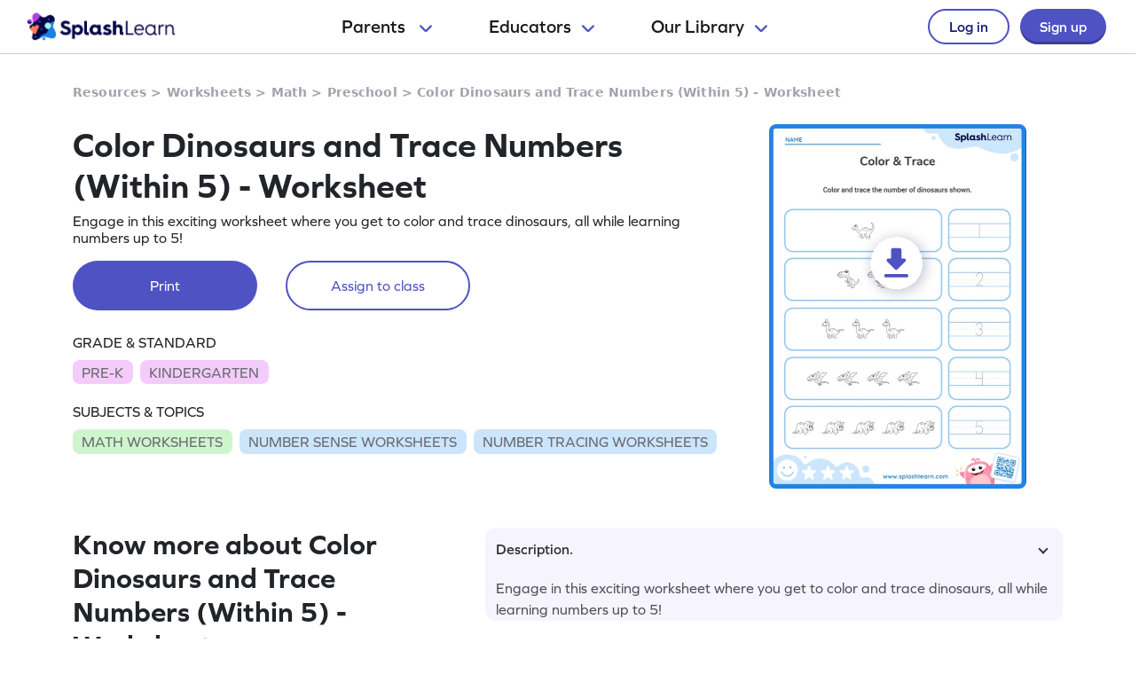

--- FILE ---
content_type: text/html
request_url: https://www.splashlearn.com/s/math-worksheets/color-dinosaurs-and-trace-numbers-within-5
body_size: 30861
content:
<!doctype html>
<html lang="en">
<head>
    <meta charset="UTF-8">
<meta name="viewport" content="width=device-width, user-scalable=no, initial-scale=1.0, maximum-scale=1.0, minimum-scale=1.0">
<meta http-equiv="X-UA-Compatible" content="ie=edge">
    <link rel="alternate" hreflang="x-default" href="https://www.splashlearn.com/s/math-worksheets/color-dinosaurs-and-trace-numbers-within-5" />
    <link rel="alternate" hreflang="en-au" href="https://au.splashlearn.com/s/maths-worksheets/color-dinosaurs-and-trace-numbers-within-5" />
    <link rel="alternate" hreflang="en-us" href="https://www.splashlearn.com/s/math-worksheets/color-dinosaurs-and-trace-numbers-within-5" />
    <link rel="alternate" hreflang="en-gb" href="https://uk.splashlearn.com/s/maths-worksheets/color-dinosaurs-and-trace-numbers-within-5" />

<meta property="og:type" content="website" />
    <meta property="og:url" content="https://www.splashlearn.com/s/math-worksheets/color-dinosaurs-and-trace-numbers-within-5" />
    <meta property="og:title" content="Color Dinosaurs and Trace Numbers (Within 5)  —  Printable Math Worksheet" />
        <meta property="og:description" content="Engage in this exciting worksheet where you get to color and trace dinosaurs, all while learning numbers up to 5!" />
<meta property="og:image" content="https://cdn.splashmath.com/cms_assets/images/fb-twitter-logo-c3a172b17920ab4f99dc.jpg" />
<meta name="twitter:card" content="summary_large_image">
<meta name="twitter:site" content="@SplashLearn">
<meta name="twitter:title" content="Color Dinosaurs and Trace Numbers (Within 5)  —  Printable Math Worksheet" />
    <meta name="twitter:description" content="Engage in this exciting worksheet where you get to color and trace dinosaurs, all while learning numbers up to 5!">
<meta name="twitter:image:src" content="https://cdn.splashmath.com/cms_assets/images/fb-twitter-logo-c3a172b17920ab4f99dc.jpg" >
<meta name="twitter:app:name:ipad" content="SplashLearn - Pre-K to Grade 5 App">
<meta name="twitter:app:url:ipad" content="smunol://">
<meta name="twitter:app:id:ipad" content="672658828">



    <link rel="canonical" href="https://www.splashlearn.com/s/math-worksheets/color-dinosaurs-and-trace-numbers-within-5">
<title>Color Dinosaurs and Trace Numbers (Within 5)  —  Printable Math Worksheet</title>
<meta content="Engage in this exciting worksheet where you get to color and trace dinosaurs, all while learning numbers up to 5!" name="description">

<link rel="stylesheet" href="https://use.typekit.net/etw1ecj.css">
<link rel="stylesheet" href="https://cdn.splashmath.com/cms_assets/playable-3f6c7b23c7cc023ffc99.css" >

    <script src="https://cdn.splashmath.com/assets/logged_out/header/header.js"></script>
</head>
<body>

<script type="application/ld+json">
        {
            "@context": "https://schema.org/",
            "@type": "BreadcrumbList",
            "itemListElement":
            [
                    {
                        "@type": "ListItem",
                        "position": 1,
                        "item":
                        {
                            "@id": "https://www.splashlearn.com/resources",
                            "name": "Resources"
                        }
                    },
                    {
                        "@type": "ListItem",
                        "position": 2,
                        "item":
                        {
                            "@id": "https://www.splashlearn.com/worksheets",
                            "name": "Worksheets"
                        }
                    },
                    {
                        "@type": "ListItem",
                        "position": 3,
                        "item":
                        {
                            "@id": "https://www.splashlearn.com/math-worksheets",
                            "name": "Math"
                        }
                    },
                    {
                        "@type": "ListItem",
                        "position": 4,
                        "item":
                        {
                            "@id": "https://www.splashlearn.com/math-worksheets-for-preschoolers",
                            "name": "Preschool"
                        }
                    },
                    {
                        "@type": "ListItem",
                        "position": 5,
                        "item":
                        {
                        "@id": "https://www.splashlearn.com/s/math-worksheets/color-dinosaurs-and-trace-numbers-within-5",
                        "name": "Color Dinosaurs and Trace Numbers (Within 5) - Worksheet"
                        }
                    }
            ]
        }
</script>



    <script type="application/ld+json">
        {
            "@context": "https://schema.org",
            "@type": "Organization",
            "name": "SplashLearn",
            "url": "https://www.splashlearn.com",
            "logo": {
                "@type": "ImageObject",
                "url": "https://cdn.splashmath.com/logo/splashlearn_logo_withbrandmark.jpg",
                "width": 600,
                "height": 60
            },
            "contactPoint": [{
                "@type": "ContactPoint",
                "contactType": "customer support",
                "telephone": "+91 124 452 5054",
                "areaServed": "Global",
                "availableLanguage": ["English"]
            }, {
                "@type": "ContactPoint",
                "contactType": "technical support",
                "email": "support@splashlearn.com",
                "areaServed": "Global",
                "availableLanguage": ["English"]
            }],
            "sameAs": [
                "https://www.facebook.com/splashlearnofficial/",
                "https://www.twitter.com/splashlearn",
                "https://www.linkedin.com/company/studypad/",
                "https://www.instagram.com/splashlearn/",
                "https://www.youtube.com/c/Splashlearn"
            ]
        }
    </script>


    <script type="application/ld+json">
        {
            "@context": "https://schema.org",
            "@type": "WebSite",
            "url": "https://www.splashlearn.com",
            "name": "SplashLearn",
            "description": "SplashLearn offers a variety of interactive math and reading games, engaging worksheets, and teacher-friendly lesson plans, making it a go-to resource for kids, teachers, and parents, perfect for making learning fun and teaching effective!"
        }
    </script>


            <script type="application/ld+json">
                {
                    "@context": "https://schema.org",
                    "@type": "ItemList",
                    "name": "Explore Amazing Worksheets on Number Tracing Within 5",
                    "description": "Engage in this exciting worksheet where you get to color and trace dinosaurs, all while learning numbers up to 5!",
                    "itemListElement": [
                            {
                                "@type": "ListItem",
                                "position": "1",
                                "url": "https://www.splashlearn.com/s/math-worksheets/color-fruits-and-trace-numbers-within-3"
                            },
                            {
                                "@type": "ListItem",
                                "position": "2",
                                "url": "https://www.splashlearn.com/s/math-worksheets/color-fruits-and-trace-numbers-within-5"
                            },
                            {
                                "@type": "ListItem",
                                "position": "3",
                                "url": "https://www.splashlearn.com/s/math-worksheets/color-fruits-and-trace-word-forms-within-5"
                            },
                            {
                                "@type": "ListItem",
                                "position": "4",
                                "url": "https://www.splashlearn.com/s/math-worksheets/color-animals-and-trace-numbers-within-3"
                            },
                            {
                                "@type": "ListItem",
                                "position": "5",
                                "url": "https://www.splashlearn.com/s/math-worksheets/color-animals-and-trace-numbers-within-5"
                            },
                            {
                                "@type": "ListItem",
                                "position": "6",
                                "url": "https://www.splashlearn.com/s/math-worksheets/color-animals-and-trace-word-forms-within-5"
                            },
                            {
                                "@type": "ListItem",
                                "position": "7",
                                "url": "https://www.splashlearn.com/s/math-worksheets/color-shapes-and-trace-numbers-within-3"
                            },
                            {
                                "@type": "ListItem",
                                "position": "8",
                                "url": "https://www.splashlearn.com/s/math-worksheets/color-shapes-and-trace-numbers-within-5"
                            },
                            {
                                "@type": "ListItem",
                                "position": "9",
                                "url": "https://www.splashlearn.com/s/math-worksheets/color-shapes-and-trace-word-forms-within-5"
                            },
                            {
                                "@type": "ListItem",
                                "position": "10",
                                "url": "https://www.splashlearn.com/s/math-worksheets/color-birds-and-trace-numbers-within-3"
                            },
                            {
                                "@type": "ListItem",
                                "position": "11",
                                "url": "https://www.splashlearn.com/s/math-worksheets/color-birds-and-trace-numbers-within-5"
                            },
                            {
                                "@type": "ListItem",
                                "position": "12",
                                "url": "https://www.splashlearn.com/s/math-worksheets/color-birds-and-trace-word-forms-within-5"
                            },
                            {
                                "@type": "ListItem",
                                "position": "13",
                                "url": "https://www.splashlearn.com/s/math-worksheets/color-dinosaurs-and-trace-numbers-within-3"
                            },
                            {
                                "@type": "ListItem",
                                "position": "14",
                                "url": "https://www.splashlearn.com/s/math-worksheets/color-dinosaurs-and-trace-numbers-within-5"
                            },
                            {
                                "@type": "ListItem",
                                "position": "15",
                                "url": "https://www.splashlearn.com/s/math-worksheets/color-dinosaurs-and-trace-word-forms-within-5"
                            }
                    ]
                }
            </script>

            <script type="application/ld+json">
                {
                    "@context": "https://schema.org",
                    "@type": "ItemList",
                    "name": "Discover Fun Worksheets on Number Tracing",
                    "description": "Engage in this exciting worksheet where you get to color and trace dinosaurs, all while learning numbers up to 5!",
                    "itemListElement": [
                            {
                                "@type": "ListItem",
                                "position": "1",
                                "url": "https://www.splashlearn.com/s/math-worksheets/number-hunt-2"
                            },
                            {
                                "@type": "ListItem",
                                "position": "2",
                                "url": "https://www.splashlearn.com/s/math-worksheets/number-hunt-3"
                            },
                            {
                                "@type": "ListItem",
                                "position": "3",
                                "url": "https://www.splashlearn.com/s/math-worksheets/number-hunt-1"
                            },
                            {
                                "@type": "ListItem",
                                "position": "4",
                                "url": "https://www.splashlearn.com/s/math-worksheets/number-hunt-5"
                            },
                            {
                                "@type": "ListItem",
                                "position": "5",
                                "url": "https://www.splashlearn.com/s/math-worksheets/number-hunt-4"
                            },
                            {
                                "@type": "ListItem",
                                "position": "6",
                                "url": "https://www.splashlearn.com/s/math-worksheets/number-hunt-10"
                            },
                            {
                                "@type": "ListItem",
                                "position": "7",
                                "url": "https://www.splashlearn.com/s/math-worksheets/number-hunt-6"
                            },
                            {
                                "@type": "ListItem",
                                "position": "8",
                                "url": "https://www.splashlearn.com/s/math-worksheets/number-hunt-9"
                            },
                            {
                                "@type": "ListItem",
                                "position": "9",
                                "url": "https://www.splashlearn.com/s/math-worksheets/number-hunt-7"
                            },
                            {
                                "@type": "ListItem",
                                "position": "10",
                                "url": "https://www.splashlearn.com/s/math-worksheets/number-hunt-8"
                            },
                            {
                                "@type": "ListItem",
                                "position": "11",
                                "url": "https://www.splashlearn.com/s/math-worksheets/number-hunt-18"
                            },
                            {
                                "@type": "ListItem",
                                "position": "12",
                                "url": "https://www.splashlearn.com/s/math-worksheets/number-hunt-19"
                            },
                            {
                                "@type": "ListItem",
                                "position": "13",
                                "url": "https://www.splashlearn.com/s/math-worksheets/number-hunt-17"
                            },
                            {
                                "@type": "ListItem",
                                "position": "14",
                                "url": "https://www.splashlearn.com/s/math-worksheets/number-hunt-15"
                            },
                            {
                                "@type": "ListItem",
                                "position": "15",
                                "url": "https://www.splashlearn.com/s/math-worksheets/number-hunt-12"
                            }
                    ]
                }
            </script>

            <script type="application/ld+json">
                {
                    "@context": "https://schema.org",
                    "@type": "ItemList",
                    "name": "Find Engaging Worksheets on Number Sense",
                    "description": "Engage in this exciting worksheet where you get to color and trace dinosaurs, all while learning numbers up to 5!",
                    "itemListElement": [
                            {
                                "@type": "ListItem",
                                "position": "1",
                                "url": "https://www.splashlearn.com/s/math-worksheets/number-hunt-11"
                            },
                            {
                                "@type": "ListItem",
                                "position": "2",
                                "url": "https://www.splashlearn.com/s/math-worksheets/number-hunt-20"
                            },
                            {
                                "@type": "ListItem",
                                "position": "3",
                                "url": "https://www.splashlearn.com/s/math-worksheets/number-hunt-13"
                            },
                            {
                                "@type": "ListItem",
                                "position": "4",
                                "url": "https://www.splashlearn.com/s/math-worksheets/number-hunt-14"
                            },
                            {
                                "@type": "ListItem",
                                "position": "5",
                                "url": "https://www.splashlearn.com/s/math-worksheets/number-hunt-16"
                            },
                            {
                                "@type": "ListItem",
                                "position": "6",
                                "url": "https://www.splashlearn.com/s/math-worksheets/color-flowers-and-trace-numbers-within-3"
                            },
                            {
                                "@type": "ListItem",
                                "position": "7",
                                "url": "https://www.splashlearn.com/s/math-worksheets/color-flowers-and-trace-numbers-within-5"
                            },
                            {
                                "@type": "ListItem",
                                "position": "8",
                                "url": "https://www.splashlearn.com/s/math-worksheets/color-flowers-and-trace-word-forms-within-5"
                            },
                            {
                                "@type": "ListItem",
                                "position": "9",
                                "url": "https://www.splashlearn.com/s/math-worksheets/color-food-items-and-trace-numbers-within-3"
                            },
                            {
                                "@type": "ListItem",
                                "position": "10",
                                "url": "https://www.splashlearn.com/s/math-worksheets/color-food-items-and-trace-numbers-within-5"
                            },
                            {
                                "@type": "ListItem",
                                "position": "11",
                                "url": "https://www.splashlearn.com/s/math-worksheets/color-food-items-and-trace-word-forms-within-5"
                            },
                            {
                                "@type": "ListItem",
                                "position": "12",
                                "url": "https://www.splashlearn.com/s/math-worksheets/color-space-objects-and-trace-numbers-within-3"
                            },
                            {
                                "@type": "ListItem",
                                "position": "13",
                                "url": "https://www.splashlearn.com/s/math-worksheets/color-space-objects-and-trace-numbers-within-5"
                            },
                            {
                                "@type": "ListItem",
                                "position": "14",
                                "url": "https://www.splashlearn.com/s/math-worksheets/color-space-objects-and-trace-word-forms-within-5"
                            },
                            {
                                "@type": "ListItem",
                                "position": "15",
                                "url": "https://www.splashlearn.com/s/math-worksheets/color-vegetables-and-trace-numbers-within-3"
                            }
                    ]
                }
            </script>


<div class="header-wrapper-v2">
    <div class="header-container-dweb">
        <a class="splashlearn-logo js-track-gtm-click" data-eventinfo="logo" data-eventname="clicked_navigation_logo"
            data-label="/" href="/" onclick="sendEventToGtm('clicked_navigation_logo', 'logo', '/')"><img
                alt="SplashLearn Logo" class="splashlearn-logo-img"
                src="https://cdn.splashmath.com/assets/home/v5/logo-a26c535e83d56f82115a35713fd8c41179a928c83b9cef3bac76e9dc28c27c02.png"></a>
        <div class="nav-items-wrapper-dweb" id="nav-items">
            <div class="nav-link-dweb" id="parents">
                <a id="link-parents" onclick="linkClickHandler(event, parents)">
                    Parents
                    <img alt="Chevron down" class="chevron-down"
                        src="https://cdn.splashmath.com/assets/home/v5/chevron-down-b79420fa977804bd61f4bf84f2e0fe100008b5b82b29b6d25493b63b6d6329de.svg">
                </a>
                <div class="nav-item-dropdown-layover">
                    <div class="nav-item-dropdown">
                        <div class="category-wrapper align-center divide-4 extra-padding-bottom">
                            <div class="category-type">
                                <div class="category-heading-wrapper">
                                    <img alt="graduation-cap-icon" class="icon"
                                        src="https://cdn.splashmath.com/assets/home/v5/graduation-cap-icon-3b600937e7d971b772c266139b40d06d1a1a2658bcdcd045b320cc673801bb73.svg">
                                    <div class="heading">Explore by Grade</div>
                                </div>
                                <div class="category-links"><a class="js-track-gtm-click"
                                        data-eventinfo="Preschool (Age 2-5)" data-eventname="clicked_navigation_parents"
                                        data-label="https://www.splashlearn.com/preschoolers"
                                        href="https://www.splashlearn.com/preschoolers"
                                        onclick="sendEventToGtm('clicked_navigation_parents', 'Preschool (Age 2-5)', 'https://www.splashlearn.com/preschoolers')">Preschool
                                        (Age 2-5)</a><a class="js-track-gtm-click" data-eventinfo="Kindergarten"
                                        data-eventname="clicked_navigation_parents"
                                        data-label="https://www.splashlearn.com/kindergarteners"
                                        href="https://www.splashlearn.com/kindergarteners"
                                        onclick="sendEventToGtm('clicked_navigation_parents', 'Kindergarten', 'https://www.splashlearn.com/kindergarteners')">Kindergarten</a><a
                                        class="js-track-gtm-click" data-eventinfo="Grade 1"
                                        data-eventname="clicked_navigation_parents"
                                        data-label="https://www.splashlearn.com/1st-graders"
                                        href="https://www.splashlearn.com/1st-graders"
                                        onclick="sendEventToGtm('clicked_navigation_parents', 'Grade 1', 'https://www.splashlearn.com/1st-graders')">Grade
                                        1</a><a class="js-track-gtm-click" data-eventinfo="Grade 2"
                                        data-eventname="clicked_navigation_parents"
                                        data-label="https://www.splashlearn.com/2nd-graders"
                                        href="https://www.splashlearn.com/2nd-graders"
                                        onclick="sendEventToGtm('clicked_navigation_parents', 'Grade 2', 'https://www.splashlearn.com/2nd-graders')">Grade
                                        2</a><a class="js-track-gtm-click" data-eventinfo="Grade 3"
                                        data-eventname="clicked_navigation_parents"
                                        data-label="https://www.splashlearn.com/3rd-graders"
                                        href="https://www.splashlearn.com/3rd-graders"
                                        onclick="sendEventToGtm('clicked_navigation_parents', 'Grade 3', 'https://www.splashlearn.com/3rd-graders')">Grade
                                        3</a><a class="js-track-gtm-click" data-eventinfo="Grade 4"
                                        data-eventname="clicked_navigation_parents"
                                        data-label="https://www.splashlearn.com/4th-graders"
                                        href="https://www.splashlearn.com/4th-graders"
                                        onclick="sendEventToGtm('clicked_navigation_parents', 'Grade 4', 'https://www.splashlearn.com/4th-graders')">Grade
                                        4</a><a class="js-track-gtm-click" data-eventinfo="Grade 5"
                                        data-eventname="clicked_navigation_parents"
                                        data-label="https://www.splashlearn.com/5th-graders"
                                        href="https://www.splashlearn.com/5th-graders"
                                        onclick="sendEventToGtm('clicked_navigation_parents', 'Grade 5', 'https://www.splashlearn.com/5th-graders')">Grade
                                        5</a>
                                </div>
                            </div>
                            <div class="category-type">
                                <div class="category-heading-wrapper">
                                    <img alt="book-icon" class="icon"
                                        src="https://cdn.splashmath.com/assets/home/v5/book-icon-611ae05ed0e72bf93e783ad94499d86237ca75d562f772b8c48db2298922b9e8.svg">
                                    <div class="heading">Explore by Subject</div>
                                </div>
                                <div class="category-links"><a class="js-track-gtm-click" data-eventinfo="Math Program"
                                        data-eventname="clicked_navigation_parents"
                                        data-label="https://www.splashlearn.com/math"
                                        href="https://www.splashlearn.com/math"
                                        onclick="sendEventToGtm('clicked_navigation_parents', 'Math Program', 'https://www.splashlearn.com/math')">Math
                                        Program</a><a class="js-track-gtm-click" data-eventinfo="English Program"
                                        data-eventname="clicked_navigation_parents"
                                        data-label="https://www.splashlearn.com/ela"
                                        href="https://www.splashlearn.com/ela"
                                        onclick="sendEventToGtm('clicked_navigation_parents', 'English Program', 'https://www.splashlearn.com/ela')">English
                                        Program</a>
                                </div>
                            </div>
                            <div class="category-type">
                                <div class="category-heading-wrapper">
                                    <img alt="multiple-stars-icon" class="icon"
                                        src="https://cdn.splashmath.com/assets/home/v5/multiple-stars-icon-a21c4c83b945a56e8ada51a5a197187d522da4c448fdb2da82ff7c6903971cec.svg">
                                    <div class="heading">More Programs</div>
                                </div>
                                <div class="category-links"><a class="js-track-gtm-click"
                                        data-eventinfo="Homeschool Program" data-eventname="clicked_navigation_parents"
                                        data-label="https://www.splashlearn.com/homeschool-program"
                                        href="https://www.splashlearn.com/homeschool-program"
                                        onclick="sendEventToGtm('clicked_navigation_parents', 'Homeschool Program', 'https://www.splashlearn.com/homeschool-program')">Homeschool
                                        Program</a><a class="js-track-gtm-click" data-eventinfo="Summer Program"
                                        data-eventname="clicked_navigation_parents"
                                        data-label="https://games.splashlearn.com/summer-games"
                                        href="https://games.splashlearn.com/summer-games"
                                        onclick="sendEventToGtm('clicked_navigation_parents', 'Summer Program', 'https://games.splashlearn.com/summer-games')">Summer
                                        Program</a><a class="js-track-gtm-click" data-eventinfo="Monthly Mash-up"
                                        data-eventname="clicked_navigation_parents"
                                        data-label="https://crmlp.splashlearn.com/live-class"
                                        href="https://crmlp.splashlearn.com/live-class"
                                        onclick="sendEventToGtm('clicked_navigation_parents', 'Monthly Mash-up', 'https://crmlp.splashlearn.com/live-class')">Monthly
                                        Mash-up</a>
                                </div>
                            </div>
                            <div class="category-type">
                                <div class="category-heading-wrapper">
                                    <img alt="link-chain-icon" class="icon"
                                        src="https://cdn.splashmath.com/assets/home/v5/link-chain-icon-48e8cae193ba7d00795ad6082b480c684a6d50f850ea19d06d5fb1aee478101d.svg">
                                    <div class="heading">Helpful Links</div>
                                </div>
                                <div class="category-links"><a class="js-track-gtm-click"
                                        data-eventinfo="Parenting Blog" data-eventname="clicked_navigation_parents"
                                        data-label="https://www.splashlearn.com/blog/parents-resources/"
                                        href="https://www.splashlearn.com/blog/parents-resources/"
                                        onclick="sendEventToGtm('clicked_navigation_parents', 'Parenting Blog', 'https://www.splashlearn.com/blog/parents-resources/')">Parenting
                                        Blog</a><a class="js-track-gtm-click" data-eventinfo="Success Stories"
                                        data-eventname="clicked_navigation_parents"
                                        data-label="https://www.splashlearn.com/success-stories#parent-cs"
                                        href="https://www.splashlearn.com/success-stories#parent-cs"
                                        onclick="sendEventToGtm('clicked_navigation_parents', 'Success Stories', 'https://www.splashlearn.com/success-stories#parent-cs')">Success
                                        Stories</a><a class="js-track-gtm-click" data-eventinfo="Support"
                                        data-eventname="clicked_navigation_parents"
                                        data-label="https://support.splashlearn.com/hc/en-us"
                                        href="https://support.splashlearn.com/hc/en-us"
                                        onclick="sendEventToGtm('clicked_navigation_parents', 'Support', 'https://support.splashlearn.com/hc/en-us')">Support</a><a
                                        class="js-track-gtm-click" data-eventinfo="Gifting"
                                        data-eventname="clicked_navigation_parents"
                                        data-label="https://crmlp.splashlearn.com/gift"
                                        href="https://crmlp.splashlearn.com/gift"
                                        onclick="sendEventToGtm('clicked_navigation_parents', 'Gifting', 'https://crmlp.splashlearn.com/gift')">Gifting</a>
                                </div>
                            </div>
                            <div class="footer-section">
                                <div class="text">Also available on<img alt="" class="icon"
                                        src="https://cdn.splashmath.com/assets/home/v5/apple-logo-e89e10719ec6dbd376d76bda9d338e4999b686f4ba1a72f0557f2291d9e8412e.svg"><img
                                        alt="" class="icon"
                                        src="https://cdn.splashmath.com/assets/home/v5/google-play-logo-ab5922bba355bacb9276745391696e22bf7d6244ecd457d9e71b1415d912ea6f.svg">
                                </div>
                                <div class="download-btns">
                                    <a class="js-track-gtm-click" data-eventinfo="app_store_icon"
                                        data-eventname="clicked_navigation_parents"
                                        data-label="https://apps.apple.com/us/app/splashlearn-kids-learning-app/id672658828"
                                        href="https://apps.apple.com/us/app/splashlearn-kids-learning-app/id672658828"
                                        onclick="sendEventToGtm('clicked_navigation_parents', 'app_store_icon', 'https://apps.apple.com/us/app/splashlearn-kids-learning-app/id672658828')"><img
                                            alt="app store" class="icon"
                                            src="https://cdn.splashmath.com/assets/home/v5/app-store-c8389de3b839f3bb3ba31f619e6600121ec8e816ae1df8b35ff09dac458d9e79.svg">
                                    </a>
                                    <a class="js-track-gtm-click" data-eventinfo="google_play_icon"
                                        data-eventname="clicked_navigation_parents"
                                        data-label="https://play.google.com/store/apps/details?id=com.splash.kids.education.learning.games.free.multiplication.reading.math.grade.app.splashmath&hl=en&gl=US"
                                        href="https://play.google.com/store/apps/details?id=com.splash.kids.education.learning.games.free.multiplication.reading.math.grade.app.splashmath&hl=en&gl=US"
                                        onclick="sendEventToGtm('clicked_navigation_parents', 'google_play_icon', 'https://play.google.com/store/apps/details?id=com.splash.kids.education.learning.games.free.multiplication.reading.math.grade.app.splashmath&hl=en&gl=US')"><img
                                            alt="play store" class="icon"
                                            src="https://cdn.splashmath.com/assets/home/v5/play-store-bd264b12b37c7969554a2e3ebfbe5d58b21d72fab71ff42bf24b33dd704c6043.svg">
                                    </a>
                                </div>
                            </div>
                        </div>
                    </div>
                </div>
            </div>
            <div class="nav-link-dweb" id="educators">
                <a id="link-educators" onclick="linkClickHandler(event, educators)">Educators<img alt="Chevron down"
                        class="chevron-down"
                        src="https://cdn.splashmath.com/assets/home/v5/chevron-down-b79420fa977804bd61f4bf84f2e0fe100008b5b82b29b6d25493b63b6d6329de.svg"></a>
                <div class="nav-item-dropdown-layover">
                    <div class="nav-item-dropdown">
                        <div class="category-wrapper align-center divide-4">
                            <div class="category-type">
                                <div class="category-heading-wrapper">
                                    <img alt="graduation-cap-icon" class="icon"
                                        src="https://cdn.splashmath.com/assets/home/v5/graduation-cap-icon-3b600937e7d971b772c266139b40d06d1a1a2658bcdcd045b320cc673801bb73.svg">
                                    <div class="heading">Teach with us</div>
                                </div>
                                <div class="category-links"><a class="js-track-gtm-click" data-eventinfo="For Teachers"
                                        data-eventname="clicked_navigation_educators"
                                        data-label="https://www.splashlearn.com/features/teachers"
                                        href="https://www.splashlearn.com/features/teachers"
                                        onclick="sendEventToGtm('clicked_navigation_educators', 'For Teachers', 'https://www.splashlearn.com/features/teachers')">For Teachers</a><a
                                        class="js-track-gtm-click" data-eventinfo="For Schools and Districts"
                                        data-eventname="clicked_navigation_educators"
                                        data-label="https://www.splashlearn.com/administrators"
                                        href="https://www.splashlearn.com/administrators"
                                        onclick="sendEventToGtm('clicked_navigation_educators', 'For Schools and Districts', 'https://www.splashlearn.com/administrators')">For Schools and Districts
                                        </a><a class="js-track-gtm-click" data-eventinfo="Data Protection Addendum"
                                        data-eventname="clicked_navigation_educators"
                                        data-label="https://www.splashlearn.com/administrators/data-privacy-agreements"
                                        href="https://www.splashlearn.com/administrators/data-privacy-agreements"
                                        onclick="sendEventToGtm('clicked_navigation_educators', 'Data Protection Addendum', 'https://www.splashlearn.com/administrators/data-privacy-agreements')">Data Protection Addendum
                                        </a>
                                </div>
                            </div>
                            <div class="category-type">
                                <div class="category-heading-wrapper">
                                    <img alt="book-icon" class="icon"
                                        src="https://cdn.splashmath.com/assets/home/v5/book-icon-611ae05ed0e72bf93e783ad94499d86237ca75d562f772b8c48db2298922b9e8.svg">
                                    <div class="heading">Impact</div>
                                </div>
                                <div class="category-links"><a class="js-track-gtm-click" data-eventinfo="Success Stories"
                                        data-eventname="clicked_navigation_educators"
                                        data-label="https://www.splashlearn.com/success-stories"
                                        href="https://www.splashlearn.com/success-stories"
                                        onclick="sendEventToGtm('clicked_navigation_educators', 'Success Stories', 'https://www.splashlearn.com/success-stories')">Success Stories
                                        </a>
                                </div>
                            </div>
                            <div class="category-type">
                                <div class="category-heading-wrapper">
                                    <img alt="multiple-stars-icon" class="icon"
                                        src="https://cdn.splashmath.com/assets/home/v5/multiple-stars-icon-a21c4c83b945a56e8ada51a5a197187d522da4c448fdb2da82ff7c6903971cec.svg">
                                    <div class="heading">Resources</div>
                                </div>
                                <div class="category-links">
                                    <a class="js-track-gtm-click" data-eventinfo="Lesson Plans"
                                        data-eventname="clicked_navigation_educators"
                                        data-label="https://www.splashlearn.com/lesson-plans"
                                        href="https://www.splashlearn.com/lesson-plans"
                                        onclick="sendEventToGtm('clicked_navigation_educators', 'Lesson Plans', 'https://www.splashlearn.com/lesson-plans')">Lesson Plans
                                    </a>
                                    <a class="js-track-gtm-click" data-eventinfo="Classroom Tools"
                                        data-eventname="clicked_navigation_educators"
                                        data-label="https://www.splashlearn.com/tools/"
                                        href="https://www.splashlearn.com/tools/"
                                        onclick="sendEventToGtm('clicked_navigation_educators', 'Classroom Tools', 'https://www.splashlearn.com/tools/')">Classroom Tools
                                    </a>
                                    <a class="js-track-gtm-click" data-eventinfo="Teacher Blog"
                                        data-eventname="clicked_navigation_educators"
                                        data-label="https://www.splashlearn.com/blog/teaching-resources/"
                                        href="https://www.splashlearn.com/blog/teaching-resources/"
                                        onclick="sendEventToGtm('clicked_navigation_educators', 'Teacher Blog', 'https://www.splashlearn.com/blog/teaching-resources/')">
                                        Teacher Blog
                                    </a>
                                    <a class="js-track-gtm-click" data-eventinfo="Help & Support"
                                        data-eventname="clicked_navigation_educators"
                                        data-label="https://support.splashlearn.com/hc/en-us"
                                        href="https://support.splashlearn.com/hc/en-us"
                                        onclick="sendEventToGtm('clicked_navigation_educators', 'Help & Support', 'https://support.splashlearn.com/hc/en-us')">
                                        Help & Support
                                    </a>
                                </div>
                            </div>
                            <div class="category-type">
                                <div class="category-heading-wrapper">
                                    <img alt="link-chain-icon" class="icon"
                                        src="https://cdn.splashmath.com/assets/home/v5/link-chain-icon-48e8cae193ba7d00795ad6082b480c684a6d50f850ea19d06d5fb1aee478101d.svg">
                                    <div class="heading">More Programs</div>
                                </div>
                                <div class="category-links">
                                    <a class="js-track-gtm-click" data-eventinfo="SpringBoard"
                                        data-eventname="clicked_navigation_educators"
                                        data-label="https://www.splashlearn.com/springboard/teachers"
                                        href="https://www.splashlearn.com/springboard/teachers"
                                        onclick="sendEventToGtm('clicked_navigation_educators', 'SpringBoard', 'https://www.splashlearn.com/springboard/teachers')">
                                        SpringBoard
                                    </a>
                                    <a
                                        class="js-track-gtm-click" data-eventinfo="Summer Learning"
                                        data-eventname="clicked_navigation_educators"
                                        data-label="https://games.splashlearn.com/summer-games"
                                        href="https://games.splashlearn.com/summer-games"
                                        onclick="sendEventToGtm('clicked_navigation_educators', 'Summer Learning', 'https://games.splashlearn.com/summer-games')">Summer Learning</a>
                                </div>
                            </div>
                        </div>
                    </div>
                </div>
            </div>
            <div class="nav-link-dweb" id="library">
                <a id="link-library" onclick="linkClickHandler(event, library)">Our
                    Library<img alt="Chevron down" class="chevron-down"
                        src="https://cdn.splashmath.com/assets/home/v5/chevron-down-b79420fa977804bd61f4bf84f2e0fe100008b5b82b29b6d25493b63b6d6329de.svg"></a>
                <div class="nav-item-dropdown-layover">
                    <div class="nav-item-dropdown">
                        <div class="inner-dropdown-nav">
                            <div class="inner-nav-item active" id="inner-nav-element-All"
                                style="color: rgb(79, 82, 195); background: rgb(255, 255, 255); padding: 10px 12px 10px 24px; border-radius: 8px 0px 0px 8px;">
                                All
                                <div class="inner-nav-item-content" style="display: block;">
                                    <div class="category-wrapper divide-3">
                                        <div class="category-type">
                                            <div class="category-heading-wrapper">
                                                <img alt="graduation-cap-icon" class="icon"
                                                    src="https://cdn.splashmath.com/assets/home/v5/graduation-cap-icon-3b600937e7d971b772c266139b40d06d1a1a2658bcdcd045b320cc673801bb73.svg">
                                                <div class="heading">By Grade</div>
                                            </div>
                                            <div class="category-links"><a class="js-track-gtm-click"
                                                    data-eventinfo="Preschool"
                                                    data-eventname="clicked_navigation_library"
                                                    data-label="https://www.splashlearn.com/preschoolers"
                                                    href="https://www.splashlearn.com/preschoolers"
                                                    onclick="sendEventToGtm('clicked_navigation_library', 'Preschool', 'https://www.splashlearn.com/preschoolers')">Preschool</a><a
                                                    class="js-track-gtm-click" data-eventinfo="Kindergarten"
                                                    data-eventname="clicked_navigation_library"
                                                    data-label="https://www.splashlearn.com/kindergarteners"
                                                    href="https://www.splashlearn.com/kindergarteners"
                                                    onclick="sendEventToGtm('clicked_navigation_library', 'Kindergarten', 'https://www.splashlearn.com/kindergarteners')">Kindergarten</a><a
                                                    class="js-track-gtm-click" data-eventinfo="Grade 1"
                                                    data-eventname="clicked_navigation_library"
                                                    data-label="https://www.splashlearn.com/1st-graders"
                                                    href="https://www.splashlearn.com/1st-graders"
                                                    onclick="sendEventToGtm('clicked_navigation_library', 'Grade 1', 'https://www.splashlearn.com/1st-graders')">Grade
                                                    1</a><a class="js-track-gtm-click" data-eventinfo="Grade 2"
                                                    data-eventname="clicked_navigation_library"
                                                    data-label="https://www.splashlearn.com/2nd-graders"
                                                    href="https://www.splashlearn.com/2nd-graders"
                                                    onclick="sendEventToGtm('clicked_navigation_library', 'Grade 2', 'https://www.splashlearn.com/2nd-graders')">Grade
                                                    2</a><a class="js-track-gtm-click" data-eventinfo="Grade 3"
                                                    data-eventname="clicked_navigation_library"
                                                    data-label="https://www.splashlearn.com/3rd-graders"
                                                    href="https://www.splashlearn.com/3rd-graders"
                                                    onclick="sendEventToGtm('clicked_navigation_library', 'Grade 3', 'https://www.splashlearn.com/3rd-graders')">Grade
                                                    3</a><a class="js-track-gtm-click" data-eventinfo="Grade 4"
                                                    data-eventname="clicked_navigation_library"
                                                    data-label="https://www.splashlearn.com/4th-graders"
                                                    href="https://www.splashlearn.com/4th-graders"
                                                    onclick="sendEventToGtm('clicked_navigation_library', 'Grade 4', 'https://www.splashlearn.com/4th-graders')">Grade
                                                    4</a><a class="js-track-gtm-click" data-eventinfo="Grade 5"
                                                    data-eventname="clicked_navigation_library"
                                                    data-label="https://www.splashlearn.com/5th-graders"
                                                    href="https://www.splashlearn.com/5th-graders"
                                                    onclick="sendEventToGtm('clicked_navigation_library', 'Grade 5', 'https://www.splashlearn.com/5th-graders')">Grade
                                                    5</a>
                                            </div>
                                        </div>
                                        <div class="category-type">
                                            <div class="category-heading-wrapper">
                                                <img alt="book-icon" class="icon"
                                                    src="https://cdn.splashmath.com/assets/home/v5/book-icon-611ae05ed0e72bf93e783ad94499d86237ca75d562f772b8c48db2298922b9e8.svg">
                                                <div class="heading">By Subject</div>
                                            </div>
                                            <div class="category-links"><a class="js-track-gtm-click"
                                                    data-eventinfo="Math" data-eventname="clicked_navigation_library"
                                                    data-label="https://www.splashlearn.com/math"
                                                    href="https://www.splashlearn.com/math"
                                                    onclick="sendEventToGtm('clicked_navigation_library', 'Math', 'https://www.splashlearn.com/math')">Math</a><a
                                                    class="js-track-gtm-click" data-eventinfo="English"
                                                    data-eventname="clicked_navigation_library"
                                                    data-label="https://www.splashlearn.com/ela"
                                                    href="https://www.splashlearn.com/ela"
                                                    onclick="sendEventToGtm('clicked_navigation_library', 'English', 'https://www.splashlearn.com/ela')">English</a>
                                            </div>
                                        </div>
                                        <div class="category-type">
                                            <div class="category-heading-wrapper">
                                                <img alt="target-icon" class="icon"
                                                    src="https://cdn.splashmath.com/assets/home/v5/target-icon-9e6c331db666b3fffc5f03a391ca0306d527bbf14ce1c71339bd63e9793baded.svg">
                                                <div class="heading">By Topic</div>
                                            </div>
                                            <div class="category-links"><a class="js-track-gtm-click"
                                                    data-eventinfo="Counting"
                                                    data-eventname="clicked_navigation_library"
                                                    data-label="https://www.splashlearn.com/math/counting"
                                                    href="https://www.splashlearn.com/math/counting"
                                                    onclick="sendEventToGtm('clicked_navigation_library', 'Counting', 'https://www.splashlearn.com/math/counting')">Counting</a><a
                                                    class="js-track-gtm-click" data-eventinfo="Addition"
                                                    data-eventname="clicked_navigation_library"
                                                    data-label="https://www.splashlearn.com/math/addition"
                                                    href="https://www.splashlearn.com/math/addition"
                                                    onclick="sendEventToGtm('clicked_navigation_library', 'Addition', 'https://www.splashlearn.com/math/addition')">Addition</a><a
                                                    class="js-track-gtm-click" data-eventinfo="Subtraction"
                                                    data-eventname="clicked_navigation_library"
                                                    data-label="https://www.splashlearn.com/math/subtraction"
                                                    href="https://www.splashlearn.com/math/subtraction"
                                                    onclick="sendEventToGtm('clicked_navigation_library', 'Subtraction', 'https://www.splashlearn.com/math/subtraction')">Subtraction</a><a
                                                    class="js-track-gtm-click" data-eventinfo="Multiplication"
                                                    data-eventname="clicked_navigation_library"
                                                    data-label="https://www.splashlearn.com/math/multiplication"
                                                    href="https://www.splashlearn.com/math/multiplication"
                                                    onclick="sendEventToGtm('clicked_navigation_library', 'Multiplication', 'https://www.splashlearn.com/math/multiplication')">Multiplication</a><a
                                                    class="js-track-gtm-click" data-eventinfo="Phonics"
                                                    data-eventname="clicked_navigation_library"
                                                    data-label="https://www.splashlearn.com/ela/phonics"
                                                    href="https://www.splashlearn.com/ela/phonics"
                                                    onclick="sendEventToGtm('clicked_navigation_library', 'Phonics', 'https://www.splashlearn.com/ela/phonics')">Phonics</a><a
                                                    class="js-track-gtm-click" data-eventinfo="Alphabet"
                                                    data-eventname="clicked_navigation_library"
                                                    data-label="https://www.splashlearn.com/ela/alphabet"
                                                    href="https://www.splashlearn.com/ela/alphabet"
                                                    onclick="sendEventToGtm('clicked_navigation_library', 'Alphabet', 'https://www.splashlearn.com/ela/alphabet')">Alphabet</a><a
                                                    class="js-track-gtm-click" data-eventinfo="Vowels"
                                                    data-eventname="clicked_navigation_library"
                                                    data-label="https://www.splashlearn.com/ela/vowels"
                                                    href="https://www.splashlearn.com/ela/vowels"
                                                    onclick="sendEventToGtm('clicked_navigation_library', 'Vowels', 'https://www.splashlearn.com/ela/vowels')">Vowels</a>
                                            </div>
                                        </div>
                                        <div class="fixed-right-wrapper">
                                            <img alt="light blue curve" class="image-curve"
                                                src="https://cdn.splashmath.com/assets/home/v5/light-blue-curve-15854a9a2ac7fe6df5f5e724dc3feb0782de04932b53099f90e19703a74be39f.svg">
                                            <div class="text-image-wrapper">
                                                <img alt="library-all" class="image-wrapper"
                                                    src="https://cdn.splashmath.com/assets/logged_out/header/library-all.png">
                                                <div class="main-title">One stop for learning fun!</div>
                                                <div class="subtitle">Games, activities, lessons - it's all here!
                                                </div>
                                                <a class="cta-wrapper js-track-gtm-click" data-eventinfo="Explore All"
                                                    data-eventname="clicked_navigation_library"
                                                    data-label="https://www.splashlearn.com/resources"
                                                    href="https://www.splashlearn.com/resources"
                                                    onclick="sendEventToGtm('clicked_navigation_library', 'Explore All', 'https://www.splashlearn.com/resources')">
                                                    Explore All
                                                    <svg fill="none" height="18" viewbox="0 0 18 18" width="18"
                                                        xmlns="http://www.w3.org/2000/svg">
                                                        <path d="M2 9H15" stroke="#4F52C3" stroke-linecap="round"
                                                            stroke-linejoin="round" stroke-width="2"></path>
                                                        <path d="M10 15L16 8.99999L10 3" stroke="#4F52C3"
                                                            stroke-linecap="round" stroke-linejoin="round"
                                                            stroke-width="2"></path>
                                                    </svg>
                                                </a>
                                            </div>
                                        </div>
                                    </div>
                                </div>
                            </div>
                            <div class="inner-nav-item" id="inner-nav-element-Games">
                                Games
                                <div class="inner-nav-item-content">
                                    <div class="category-wrapper divide-3">
                                        <div class="category-type">
                                            <div class="category-heading-wrapper">
                                                <img alt="graduation-cap-icon" class="icon"
                                                    src="https://cdn.splashmath.com/assets/home/v5/graduation-cap-icon-3b600937e7d971b772c266139b40d06d1a1a2658bcdcd045b320cc673801bb73.svg">
                                                <div class="heading">By Grade</div>
                                            </div>
                                            <div class="category-links"><a class="js-track-gtm-click"
                                                    data-eventinfo="Preschool Games"
                                                    data-eventname="clicked_navigation_library"
                                                    data-label="https://www.splashlearn.com/games-for-preschoolers"
                                                    href="https://www.splashlearn.com/games-for-preschoolers"
                                                    onclick="sendEventToGtm('clicked_navigation_library', 'Preschool Games', 'https://www.splashlearn.com/games-for-preschoolers')">Preschool
                                                    Games</a><a class="js-track-gtm-click"
                                                    data-eventinfo="Kindergarten Games"
                                                    data-eventname="clicked_navigation_library"
                                                    data-label="https://www.splashlearn.com/games-for-kindergarteners"
                                                    href="https://www.splashlearn.com/games-for-kindergarteners"
                                                    onclick="sendEventToGtm('clicked_navigation_library', 'Kindergarten Games', 'https://www.splashlearn.com/games-for-kindergarteners')">Kindergarten
                                                    Games</a><a class="js-track-gtm-click"
                                                    data-eventinfo="Grade 1 Games"
                                                    data-eventname="clicked_navigation_library"
                                                    data-label="https://www.splashlearn.com/games-for-1st-graders"
                                                    href="https://www.splashlearn.com/games-for-1st-graders"
                                                    onclick="sendEventToGtm('clicked_navigation_library', 'Grade 1 Games', 'https://www.splashlearn.com/games-for-1st-graders')">Grade
                                                    1 Games</a><a class="js-track-gtm-click"
                                                    data-eventinfo="Grade 2 Games"
                                                    data-eventname="clicked_navigation_library"
                                                    data-label="https://www.splashlearn.com/games-for-2nd-graders"
                                                    href="https://www.splashlearn.com/games-for-2nd-graders"
                                                    onclick="sendEventToGtm('clicked_navigation_library', 'Grade 2 Games', 'https://www.splashlearn.com/games-for-2nd-graders')">Grade
                                                    2 Games</a><a class="js-track-gtm-click"
                                                    data-eventinfo="Grade 3 Games"
                                                    data-eventname="clicked_navigation_library"
                                                    data-label="https://www.splashlearn.com/games-for-3rd-graders"
                                                    href="https://www.splashlearn.com/games-for-3rd-graders"
                                                    onclick="sendEventToGtm('clicked_navigation_library', 'Grade 3 Games', 'https://www.splashlearn.com/games-for-3rd-graders')">Grade
                                                    3 Games</a><a class="js-track-gtm-click"
                                                    data-eventinfo="Grade 4 Games"
                                                    data-eventname="clicked_navigation_library"
                                                    data-label="https://www.splashlearn.com/games-for-4th-graders"
                                                    href="https://www.splashlearn.com/games-for-4th-graders"
                                                    onclick="sendEventToGtm('clicked_navigation_library', 'Grade 4 Games', 'https://www.splashlearn.com/games-for-4th-graders')">Grade
                                                    4 Games</a><a class="js-track-gtm-click"
                                                    data-eventinfo="Grade 5 Games"
                                                    data-eventname="clicked_navigation_library"
                                                    data-label="https://www.splashlearn.com/games-for-5th-graders"
                                                    href="https://www.splashlearn.com/games-for-5th-graders"
                                                    onclick="sendEventToGtm('clicked_navigation_library', 'Grade 5 Games', 'https://www.splashlearn.com/games-for-5th-graders')">Grade
                                                    5 Games</a>
                                            </div>
                                        </div>
                                        <div class="category-type">
                                            <div class="category-heading-wrapper">
                                                <img alt="book-icon" class="icon"
                                                    src="https://cdn.splashmath.com/assets/home/v5/book-icon-611ae05ed0e72bf93e783ad94499d86237ca75d562f772b8c48db2298922b9e8.svg">
                                                <div class="heading">By Subject</div>
                                            </div>
                                            <div class="category-links"><a class="js-track-gtm-click"
                                                    data-eventinfo="Math Games"
                                                    data-eventname="clicked_navigation_library"
                                                    data-label="https://www.splashlearn.com/math-games"
                                                    href="https://www.splashlearn.com/math-games"
                                                    onclick="sendEventToGtm('clicked_navigation_library', 'Math Games', 'https://www.splashlearn.com/math-games')">Math
                                                    Games</a><a class="js-track-gtm-click"
                                                    data-eventinfo="Reading Games"
                                                    data-eventname="clicked_navigation_library"
                                                    data-label="https://www.splashlearn.com/ela/reading-games"
                                                    href="https://www.splashlearn.com/ela/reading-games"
                                                    onclick="sendEventToGtm('clicked_navigation_library', 'Reading Games', 'https://www.splashlearn.com/ela/reading-games')">Reading
                                                    Games</a><a class="js-track-gtm-click"
                                                    data-eventinfo="Art and Creativity Games"
                                                    data-eventname="clicked_navigation_library"
                                                    data-label="https://www.splashlearn.com/games/art-creativity"
                                                    href="https://www.splashlearn.com/games/art-creativity"
                                                    onclick="sendEventToGtm('clicked_navigation_library', 'Art and Creativity Games', 'https://www.splashlearn.com/games/art-creativity')">Art
                                                    and Creativity Games</a><a class="js-track-gtm-click"
                                                    data-eventinfo="General Knowledge Games"
                                                    data-eventname="clicked_navigation_library"
                                                    data-label="https://www.splashlearn.com/games/general-knowledge"
                                                    href="https://www.splashlearn.com/games/general-knowledge"
                                                    onclick="sendEventToGtm('clicked_navigation_library', 'General Knowledge Games', 'https://www.splashlearn.com/games/general-knowledge')">General
                                                    Knowledge Games</a><a class="js-track-gtm-click"
                                                    data-eventinfo="Logic & Thinking Games"
                                                    data-eventname="clicked_navigation_library"
                                                    data-label="https://www.splashlearn.com/games/logic-thinking"
                                                    href="https://www.splashlearn.com/games/logic-thinking"
                                                    onclick="sendEventToGtm('clicked_navigation_library', 'Logic & Thinking Games', 'https://www.splashlearn.com/games/logic-thinking')">Logic
                                                    & Thinking Games</a><a class="js-track-gtm-click"
                                                    data-eventinfo="Multiplayer Games"
                                                    data-eventname="clicked_navigation_library"
                                                    data-label="https://www.splashlearn.com/games/multiplayer"
                                                    href="https://www.splashlearn.com/games/multiplayer"
                                                    onclick="sendEventToGtm('clicked_navigation_library', 'Multiplayer Games', 'https://www.splashlearn.com/games/multiplayer')">Multiplayer
                                                    Games</a><a class="js-track-gtm-click"
                                                    data-eventinfo="Motor Skills Games"
                                                    data-eventname="clicked_navigation_library"
                                                    data-label="https://www.splashlearn.com/games/motor-skills"
                                                    href="https://www.splashlearn.com/games/motor-skills"
                                                    onclick="sendEventToGtm('clicked_navigation_library', 'Motor Skills Games', 'https://www.splashlearn.com/games/motor-skills')">Motor
                                                    Skills Games</a>
                                            </div>
                                        </div>
                                        <div class="category-type">
                                            <div class="category-heading-wrapper">
                                                <img alt="target-icon" class="icon"
                                                    src="https://cdn.splashmath.com/assets/home/v5/target-icon-9e6c331db666b3fffc5f03a391ca0306d527bbf14ce1c71339bd63e9793baded.svg">
                                                <div class="heading">By Topic</div>
                                            </div>
                                            <div class="category-links"><a class="js-track-gtm-click"
                                                    data-eventinfo="Counting Games"
                                                    data-eventname="clicked_navigation_library"
                                                    data-label="https://www.splashlearn.com/math/counting-games"
                                                    href="https://www.splashlearn.com/math/counting-games"
                                                    onclick="sendEventToGtm('clicked_navigation_library', 'Counting Games', 'https://www.splashlearn.com/math/counting-games')">Counting
                                                    Games</a><a class="js-track-gtm-click"
                                                    data-eventinfo="Addition Games"
                                                    data-eventname="clicked_navigation_library"
                                                    data-label="https://www.splashlearn.com/math/addition-games"
                                                    href="https://www.splashlearn.com/math/addition-games"
                                                    onclick="sendEventToGtm('clicked_navigation_library', 'Addition Games', 'https://www.splashlearn.com/math/addition-games')">Addition
                                                    Games</a><a class="js-track-gtm-click"
                                                    data-eventinfo="Subtraction Games"
                                                    data-eventname="clicked_navigation_library"
                                                    data-label="https://www.splashlearn.com/math/subtraction-games"
                                                    href="https://www.splashlearn.com/math/subtraction-games"
                                                    onclick="sendEventToGtm('clicked_navigation_library', 'Subtraction Games', 'https://www.splashlearn.com/math/subtraction-games')">Subtraction
                                                    Games</a><a class="js-track-gtm-click"
                                                    data-eventinfo="Multiplication Games"
                                                    data-eventname="clicked_navigation_library"
                                                    data-label="https://www.splashlearn.com/math/multiplication-games"
                                                    href="https://www.splashlearn.com/math/multiplication-games"
                                                    onclick="sendEventToGtm('clicked_navigation_library', 'Multiplication Games', 'https://www.splashlearn.com/math/multiplication-games')">Multiplication
                                                    Games</a><a class="js-track-gtm-click"
                                                    data-eventinfo="Phonics Games"
                                                    data-eventname="clicked_navigation_library"
                                                    data-label="https://www.splashlearn.com/ela/phonics-games"
                                                    href="https://www.splashlearn.com/ela/phonics-games"
                                                    onclick="sendEventToGtm('clicked_navigation_library', 'Phonics Games', 'https://www.splashlearn.com/ela/phonics-games')">Phonics
                                                    Games</a><a class="js-track-gtm-click"
                                                    data-eventinfo="Sight Words Games"
                                                    data-eventname="clicked_navigation_library"
                                                    data-label="https://www.splashlearn.com/ela/sight-words-games"
                                                    href="https://www.splashlearn.com/ela/sight-words-games"
                                                    onclick="sendEventToGtm('clicked_navigation_library', 'Sight Words Games', 'https://www.splashlearn.com/ela/sight-words-games')">Sight
                                                    Words Games</a><a class="js-track-gtm-click"
                                                    data-eventinfo="Alphabet Games"
                                                    data-eventname="clicked_navigation_library"
                                                    data-label="https://www.splashlearn.com/ela/alphabet-games"
                                                    href="https://www.splashlearn.com/ela/alphabet-games"
                                                    onclick="sendEventToGtm('clicked_navigation_library', 'Alphabet Games', 'https://www.splashlearn.com/ela/alphabet-games')">Alphabet
                                                    Games</a>
                                            </div>
                                        </div>
                                        <div class="fixed-right-wrapper">
                                            <img alt="light blue curve" class="image-curve"
                                                src="https://cdn.splashmath.com/assets/home/v5/light-blue-curve-15854a9a2ac7fe6df5f5e724dc3feb0782de04932b53099f90e19703a74be39f.svg">
                                            <div class="text-image-wrapper">
                                                <img alt="library-games" class="image-wrapper"
                                                    src="https://cdn.splashmath.com/assets/logged_out/header/library-games.png">
                                                <div class="main-title">Learning so good, it feels like play!</div>
                                                <div class="subtitle">Explore hundreds of fun games that teach!
                                                </div>
                                                <a class="cta-wrapper js-track-gtm-click" data-eventinfo="Dive In"
                                                    data-eventname="clicked_navigation_library"
                                                    data-label="https://www.splashlearn.com/games"
                                                    href="https://www.splashlearn.com/games"
                                                    onclick="sendEventToGtm('clicked_navigation_library', 'Dive In', 'https://www.splashlearn.com/games')">
                                                    Dive
                                                    In
                                                    <svg fill="none" height="18" viewbox="0 0 18 18" width="18"
                                                        xmlns="http://www.w3.org/2000/svg">
                                                        <path d="M2 9H15" stroke="#4F52C3" stroke-linecap="round"
                                                            stroke-linejoin="round" stroke-width="2"></path>
                                                        <path d="M10 15L16 8.99999L10 3" stroke="#4F52C3"
                                                            stroke-linecap="round" stroke-linejoin="round"
                                                            stroke-width="2"></path>
                                                    </svg>
                                                </a>
                                            </div>
                                        </div>
                                    </div>
                                </div>
                            </div>
                            <div class="inner-nav-item" id="inner-nav-element-Worksheets">
                                Worksheets
                                <div class="inner-nav-item-content">
                                    <div class="category-wrapper divide-3">
                                        <div class="category-type">
                                            <div class="category-heading-wrapper">
                                                <img alt="graduation-cap-icon" class="icon"
                                                    src="https://cdn.splashmath.com/assets/home/v5/graduation-cap-icon-3b600937e7d971b772c266139b40d06d1a1a2658bcdcd045b320cc673801bb73.svg">
                                                <div class="heading">By Grade</div>
                                            </div>
                                            <div class="category-links"><a class="js-track-gtm-click"
                                                    data-eventinfo="Preschool Worksheets"
                                                    data-eventname="clicked_navigation_library"
                                                    data-label="https://www.splashlearn.com/worksheets-for-preschoolers"
                                                    href="https://www.splashlearn.com/worksheets-for-preschoolers"
                                                    onclick="sendEventToGtm('clicked_navigation_library', 'Preschool Worksheets', 'https://www.splashlearn.com/worksheets-for-preschoolers')">Preschool
                                                    Worksheets</a><a class="js-track-gtm-click"
                                                    data-eventinfo="Kindergarten Worksheets"
                                                    data-eventname="clicked_navigation_library"
                                                    data-label="https://www.splashlearn.com/worksheets-for-kindergarteners"
                                                    href="https://www.splashlearn.com/worksheets-for-kindergarteners"
                                                    onclick="sendEventToGtm('clicked_navigation_library', 'Kindergarten Worksheets', 'https://www.splashlearn.com/worksheets-for-kindergarteners')">Kindergarten
                                                    Worksheets</a><a class="js-track-gtm-click"
                                                    data-eventinfo="Grade 1 Worksheets"
                                                    data-eventname="clicked_navigation_library"
                                                    data-label="https://www.splashlearn.com/worksheets-for-1st-graders"
                                                    href="https://www.splashlearn.com/worksheets-for-1st-graders"
                                                    onclick="sendEventToGtm('clicked_navigation_library', 'Grade 1 Worksheets', 'https://www.splashlearn.com/worksheets-for-1st-graders')">Grade
                                                    1 Worksheets</a><a class="js-track-gtm-click"
                                                    data-eventinfo="Grade 2 Worksheets"
                                                    data-eventname="clicked_navigation_library"
                                                    data-label="https://www.splashlearn.com/worksheets-for-2nd-graders"
                                                    href="https://www.splashlearn.com/worksheets-for-2nd-graders"
                                                    onclick="sendEventToGtm('clicked_navigation_library', 'Grade 2 Worksheets', 'https://www.splashlearn.com/worksheets-for-2nd-graders')">Grade
                                                    2 Worksheets</a><a class="js-track-gtm-click"
                                                    data-eventinfo="Grade 3 Worksheets"
                                                    data-eventname="clicked_navigation_library"
                                                    data-label="https://www.splashlearn.com/worksheets-for-3rd-graders"
                                                    href="https://www.splashlearn.com/worksheets-for-3rd-graders"
                                                    onclick="sendEventToGtm('clicked_navigation_library', 'Grade 3 Worksheets', 'https://www.splashlearn.com/worksheets-for-3rd-graders')">Grade
                                                    3 Worksheets</a><a class="js-track-gtm-click"
                                                    data-eventinfo="Grade 4 Worksheets"
                                                    data-eventname="clicked_navigation_library"
                                                    data-label="https://www.splashlearn.com/worksheets-for-4th-graders"
                                                    href="https://www.splashlearn.com/worksheets-for-4th-graders"
                                                    onclick="sendEventToGtm('clicked_navigation_library', 'Grade 4 Worksheets', 'https://www.splashlearn.com/worksheets-for-4th-graders')">Grade
                                                    4 Worksheets</a><a class="js-track-gtm-click"
                                                    data-eventinfo="Grade 5 Worksheets"
                                                    data-eventname="clicked_navigation_library"
                                                    data-label="https://www.splashlearn.com/worksheets-for-5th-graders"
                                                    href="https://www.splashlearn.com/worksheets-for-5th-graders"
                                                    onclick="sendEventToGtm('clicked_navigation_library', 'Grade 5 Worksheets', 'https://www.splashlearn.com/worksheets-for-5th-graders')">Grade
                                                    5 Worksheets</a>
                                            </div>
                                        </div>
                                        <div class="category-type">
                                            <div class="category-heading-wrapper">
                                                <img alt="book-icon" class="icon"
                                                    src="https://cdn.splashmath.com/assets/home/v5/book-icon-611ae05ed0e72bf93e783ad94499d86237ca75d562f772b8c48db2298922b9e8.svg">
                                                <div class="heading">By Subject</div>
                                            </div>
                                            <div class="category-links"><a class="js-track-gtm-click"
                                                    data-eventinfo="Math Worksheets"
                                                    data-eventname="clicked_navigation_library"
                                                    data-label="https://www.splashlearn.com/math-worksheets"
                                                    href="https://www.splashlearn.com/math-worksheets"
                                                    onclick="sendEventToGtm('clicked_navigation_library', 'Math Worksheets', 'https://www.splashlearn.com/math-worksheets')">Math
                                                    Worksheets</a><a class="js-track-gtm-click"
                                                    data-eventinfo="Reading Worksheets"
                                                    data-eventname="clicked_navigation_library"
                                                    data-label="https://www.splashlearn.com/ela/reading-worksheets"
                                                    href="https://www.splashlearn.com/ela/reading-worksheets"
                                                    onclick="sendEventToGtm('clicked_navigation_library', 'Reading Worksheets', 'https://www.splashlearn.com/ela/reading-worksheets')">Reading
                                                    Worksheets</a>
                                            </div>
                                        </div>
                                        <div class="category-type">
                                            <div class="category-heading-wrapper">
                                                <img alt="target-icon" class="icon"
                                                    src="https://cdn.splashmath.com/assets/home/v5/target-icon-9e6c331db666b3fffc5f03a391ca0306d527bbf14ce1c71339bd63e9793baded.svg">
                                                <div class="heading">By Topic</div>
                                            </div>
                                            <div class="category-links"><a class="js-track-gtm-click"
                                                    data-eventinfo="Addition Worksheets"
                                                    data-eventname="clicked_navigation_library"
                                                    data-label="https://www.splashlearn.com/math/addition-worksheets"
                                                    href="https://www.splashlearn.com/math/addition-worksheets"
                                                    onclick="sendEventToGtm('clicked_navigation_library', 'Addition Worksheets', 'https://www.splashlearn.com/math/addition-worksheets')">Addition
                                                    Worksheets</a><a class="js-track-gtm-click"
                                                    data-eventinfo="Multiplication Worksheets"
                                                    data-eventname="clicked_navigation_library"
                                                    data-label="https://www.splashlearn.com/math/multiplication-worksheets"
                                                    href="https://www.splashlearn.com/math/multiplication-worksheets"
                                                    onclick="sendEventToGtm('clicked_navigation_library', 'Multiplication Worksheets', 'https://www.splashlearn.com/math/multiplication-worksheets')">Multiplication
                                                    Worksheets</a><a class="js-track-gtm-click"
                                                    data-eventinfo="Fraction Worksheets"
                                                    data-eventname="clicked_navigation_library"
                                                    data-label="https://www.splashlearn.com/math/fractions-worksheets"
                                                    href="https://www.splashlearn.com/math/fractions-worksheets"
                                                    onclick="sendEventToGtm('clicked_navigation_library', 'Fraction Worksheets', 'https://www.splashlearn.com/math/fractions-worksheets')">Fraction
                                                    Worksheets</a><a class="js-track-gtm-click"
                                                    data-eventinfo="Phonics Worksheets"
                                                    data-eventname="clicked_navigation_library"
                                                    data-label="https://www.splashlearn.com/ela/phonics-worksheets"
                                                    href="https://www.splashlearn.com/ela/phonics-worksheets"
                                                    onclick="sendEventToGtm('clicked_navigation_library', 'Phonics Worksheets', 'https://www.splashlearn.com/ela/phonics-worksheets')">Phonics
                                                    Worksheets</a><a class="js-track-gtm-click"
                                                    data-eventinfo="Alphabet Worksheets"
                                                    data-eventname="clicked_navigation_library"
                                                    data-label="https://www.splashlearn.com/ela/alphabet-worksheets"
                                                    href="https://www.splashlearn.com/ela/alphabet-worksheets"
                                                    onclick="sendEventToGtm('clicked_navigation_library', 'Alphabet Worksheets', 'https://www.splashlearn.com/ela/alphabet-worksheets')">Alphabet
                                                    Worksheets</a><a class="js-track-gtm-click"
                                                    data-eventinfo="Letter Tracing Worksheets"
                                                    data-eventname="clicked_navigation_library"
                                                    data-label="https://www.splashlearn.com/ela/letter-tracing-worksheets"
                                                    href="https://www.splashlearn.com/ela/letter-tracing-worksheets"
                                                    onclick="sendEventToGtm('clicked_navigation_library', 'Letter Tracing Worksheets', 'https://www.splashlearn.com/ela/letter-tracing-worksheets')">Letter
                                                    Tracing Worksheets</a><a class="js-track-gtm-click"
                                                    data-eventinfo="Cursive Writing Worksheets"
                                                    data-eventname="clicked_navigation_library"
                                                    data-label="https://www.splashlearn.com/ela/cursive-writing-worksheets"
                                                    href="https://www.splashlearn.com/ela/cursive-writing-worksheets"
                                                    onclick="sendEventToGtm('clicked_navigation_library', 'Cursive Writing Worksheets', 'https://www.splashlearn.com/ela/cursive-writing-worksheets')">Cursive
                                                    Writing Worksheets</a>
                                            </div>
                                        </div>
                                        <div class="fixed-right-wrapper">
                                            <img alt="light blue curve" class="image-curve"
                                                src="https://cdn.splashmath.com/assets/home/v5/light-blue-curve-15854a9a2ac7fe6df5f5e724dc3feb0782de04932b53099f90e19703a74be39f.svg">
                                            <div class="text-image-wrapper">
                                                <img alt="library-worksheets" class="image-wrapper"
                                                    src="https://cdn.splashmath.com/assets/logged_out/header/library-worksheets.png">
                                                <div class="main-title">Stuck on a concept? We're here to help!
                                                </div>
                                                <div class="subtitle">Find the perfect worksheet to reinforce any
                                                    skill.
                                                </div>
                                                <a class="cta-wrapper js-track-gtm-click"
                                                    data-eventinfo="Explore Worksheets"
                                                    data-eventname="clicked_navigation_library"
                                                    data-label="https://www.splashlearn.com/worksheets"
                                                    href="https://www.splashlearn.com/worksheets"
                                                    onclick="sendEventToGtm('clicked_navigation_library', 'Explore Worksheets', 'https://www.splashlearn.com/worksheets')">
                                                    Explore Worksheets
                                                    <svg fill="none" height="18" viewbox="0 0 18 18" width="18"
                                                        xmlns="http://www.w3.org/2000/svg">
                                                        <path d="M2 9H15" stroke="#4F52C3" stroke-linecap="round"
                                                            stroke-linejoin="round" stroke-width="2"></path>
                                                        <path d="M10 15L16 8.99999L10 3" stroke="#4F52C3"
                                                            stroke-linecap="round" stroke-linejoin="round"
                                                            stroke-width="2"></path>
                                                    </svg>
                                                </a>
                                            </div>
                                        </div>
                                    </div>
                                </div>
                            </div>
                            <div class="inner-nav-item" id="inner-nav-element-LessonPlans">
                                Lesson Plans
                                <div class="inner-nav-item-content">
                                    <div class="category-wrapper divide-3">
                                        <div class="category-type">
                                            <div class="category-heading-wrapper">
                                                <img alt="graduation-cap-icon" class="icon"
                                                    src="https://cdn.splashmath.com/assets/home/v5/graduation-cap-icon-3b600937e7d971b772c266139b40d06d1a1a2658bcdcd045b320cc673801bb73.svg">
                                                <div class="heading">By Grade</div>
                                            </div>
                                            <div class="category-links"><a class="js-track-gtm-click"
                                                    data-eventinfo="Kindergarten Lesson Plans"
                                                    data-eventname="clicked_navigation_library"
                                                    data-label="https://www.splashlearn.com/lesson-plans-for-kindergarteners"
                                                    href="https://www.splashlearn.com/lesson-plans-for-kindergarteners"
                                                    onclick="sendEventToGtm('clicked_navigation_library', 'Kindergarten Lesson Plans', 'https://www.splashlearn.com/lesson-plans-for-kindergarteners')">Kindergarten
                                                    Lesson Plans</a><a class="js-track-gtm-click"
                                                    data-eventinfo="Grade 1 Lesson Plans"
                                                    data-eventname="clicked_navigation_library"
                                                    data-label="https://www.splashlearn.com/lesson-plans-for-1st-graders"
                                                    href="https://www.splashlearn.com/lesson-plans-for-1st-graders"
                                                    onclick="sendEventToGtm('clicked_navigation_library', 'Grade 1 Lesson Plans', 'https://www.splashlearn.com/lesson-plans-for-1st-graders')">Grade
                                                    1 Lesson Plans</a><a class="js-track-gtm-click"
                                                    data-eventinfo="Grade 2 Lesson Plans"
                                                    data-eventname="clicked_navigation_library"
                                                    data-label="https://www.splashlearn.com/lesson-plans-for-2nd-graders"
                                                    href="https://www.splashlearn.com/lesson-plans-for-2nd-graders"
                                                    onclick="sendEventToGtm('clicked_navigation_library', 'Grade 2 Lesson Plans', 'https://www.splashlearn.com/lesson-plans-for-2nd-graders')">Grade
                                                    2 Lesson Plans</a><a class="js-track-gtm-click"
                                                    data-eventinfo="Grade 3 Lesson Plans"
                                                    data-eventname="clicked_navigation_library"
                                                    data-label="https://www.splashlearn.com/lesson-plans-for-3rd-graders"
                                                    href="https://www.splashlearn.com/lesson-plans-for-3rd-graders"
                                                    onclick="sendEventToGtm('clicked_navigation_library', 'Grade 3 Lesson Plans', 'https://www.splashlearn.com/lesson-plans-for-3rd-graders')">Grade
                                                    3 Lesson Plans</a><a class="js-track-gtm-click"
                                                    data-eventinfo="Grade 4 Lesson Plans"
                                                    data-eventname="clicked_navigation_library"
                                                    data-label="https://www.splashlearn.com/lesson-plans-for-4th-graders"
                                                    href="https://www.splashlearn.com/lesson-plans-for-4th-graders"
                                                    onclick="sendEventToGtm('clicked_navigation_library', 'Grade 4 Lesson Plans', 'https://www.splashlearn.com/lesson-plans-for-4th-graders')">Grade
                                                    4 Lesson Plans</a><a class="js-track-gtm-click"
                                                    data-eventinfo="Grade 5 Lesson Plans"
                                                    data-eventname="clicked_navigation_library"
                                                    data-label="https://www.splashlearn.com/lesson-plans-for-5th-graders"
                                                    href="https://www.splashlearn.com/lesson-plans-for-5th-graders"
                                                    onclick="sendEventToGtm('clicked_navigation_library', 'Grade 5 Lesson Plans', 'https://www.splashlearn.com/lesson-plans-for-5th-graders')">Grade
                                                    5 Lesson Plans</a>
                                            </div>
                                        </div>
                                        <div class="category-type">
                                            <div class="category-heading-wrapper">
                                                <img alt="book-icon" class="icon"
                                                    src="https://cdn.splashmath.com/assets/home/v5/book-icon-611ae05ed0e72bf93e783ad94499d86237ca75d562f772b8c48db2298922b9e8.svg">
                                                <div class="heading">By Subject</div>
                                            </div>
                                            <div class="category-links"><a class="js-track-gtm-click"
                                                    data-eventinfo="Math Lesson Plans"
                                                    data-eventname="clicked_navigation_library"
                                                    data-label="https://www.splashlearn.com/math-lesson-plans"
                                                    href="https://www.splashlearn.com/math-lesson-plans"
                                                    onclick="sendEventToGtm('clicked_navigation_library', 'Math Lesson Plans', 'https://www.splashlearn.com/math-lesson-plans')">Math
                                                    Lesson Plans</a><a class="js-track-gtm-click"
                                                    data-eventinfo="Reading Lesson Plans"
                                                    data-eventname="clicked_navigation_library"
                                                    data-label="https://www.splashlearn.com/ela/reading-lesson-plans"
                                                    href="https://www.splashlearn.com/ela/reading-lesson-plans"
                                                    onclick="sendEventToGtm('clicked_navigation_library', 'Reading Lesson Plans', 'https://www.splashlearn.com/ela/reading-lesson-plans')">Reading
                                                    Lesson Plans</a>
                                            </div>
                                        </div>
                                        <div class="category-type">
                                            <div class="category-heading-wrapper">
                                                <img alt="target-icon" class="icon"
                                                    src="https://cdn.splashmath.com/assets/home/v5/target-icon-9e6c331db666b3fffc5f03a391ca0306d527bbf14ce1c71339bd63e9793baded.svg">
                                                <div class="heading">By Topic</div>
                                            </div>
                                            <div class="category-links"><a class="js-track-gtm-click"
                                                    data-eventinfo="Addition Lesson Plans"
                                                    data-eventname="clicked_navigation_library"
                                                    data-label="https://www.splashlearn.com/math/addition-lesson-plans"
                                                    href="https://www.splashlearn.com/math/addition-lesson-plans"
                                                    onclick="sendEventToGtm('clicked_navigation_library', 'Addition Lesson Plans', 'https://www.splashlearn.com/math/addition-lesson-plans')">Addition
                                                    Lesson Plans</a><a class="js-track-gtm-click"
                                                    data-eventinfo="Multiplication Lesson Plans"
                                                    data-eventname="clicked_navigation_library"
                                                    data-label="https://www.splashlearn.com/math/multiplication-lesson-plans"
                                                    href="https://www.splashlearn.com/math/multiplication-lesson-plans"
                                                    onclick="sendEventToGtm('clicked_navigation_library', 'Multiplication Lesson Plans', 'https://www.splashlearn.com/math/multiplication-lesson-plans')">Multiplication
                                                    Lesson Plans</a><a class="js-track-gtm-click"
                                                    data-eventinfo="Fraction Lesson Plans"
                                                    data-eventname="clicked_navigation_library"
                                                    data-label="https://www.splashlearn.com/math/fractions-lesson-plans"
                                                    href="https://www.splashlearn.com/math/fractions-lesson-plans"
                                                    onclick="sendEventToGtm('clicked_navigation_library', 'Fraction Lesson Plans', 'https://www.splashlearn.com/math/fractions-lesson-plans')">Fraction
                                                    Lesson Plans</a><a class="js-track-gtm-click"
                                                    data-eventinfo="Geometry Lesson Plans"
                                                    data-eventname="clicked_navigation_library"
                                                    data-label="https://www.splashlearn.com/math/geometry-lesson-plans"
                                                    href="https://www.splashlearn.com/math/geometry-lesson-plans"
                                                    onclick="sendEventToGtm('clicked_navigation_library', 'Geometry Lesson Plans', 'https://www.splashlearn.com/math/geometry-lesson-plans')">Geometry
                                                    Lesson Plans</a><a class="js-track-gtm-click"
                                                    data-eventinfo="Phonics Lesson Plans"
                                                    data-eventname="clicked_navigation_library"
                                                    data-label="https://www.splashlearn.com/ela/phonics-lesson-plans"
                                                    href="https://www.splashlearn.com/ela/phonics-lesson-plans"
                                                    onclick="sendEventToGtm('clicked_navigation_library', 'Phonics Lesson Plans', 'https://www.splashlearn.com/ela/phonics-lesson-plans')">Phonics
                                                    Lesson Plans</a><a class="js-track-gtm-click"
                                                    data-eventinfo="Grammar Lesson Plans"
                                                    data-eventname="clicked_navigation_library"
                                                    data-label="https://www.splashlearn.com/ela/grammar-lesson-plans"
                                                    href="https://www.splashlearn.com/ela/grammar-lesson-plans"
                                                    onclick="sendEventToGtm('clicked_navigation_library', 'Grammar Lesson Plans', 'https://www.splashlearn.com/ela/grammar-lesson-plans')">Grammar 
                                                    Lesson Plans</a><a class="js-track-gtm-click"
                                                    data-eventinfo="Vocabulary Lesson Plans"
                                                    data-eventname="clicked_navigation_library"
                                                    data-label="https://www.splashlearn.com/ela/vocabulary-lesson-plans"
                                                    href="https://www.splashlearn.com/ela/vocabulary-lesson-plans"
                                                    onclick="sendEventToGtm('clicked_navigation_library', 'Vocabulary Lesson Plans', 'https://www.splashlearn.com/ela/vocabulary-lesson-plans')">Vocabulary
                                                    Lesson Plans</a>
                                            </div>
                                        </div>
                                        <div class="fixed-right-wrapper">
                                            <img alt="light blue curve" class="image-curve"
                                                src="https://cdn.splashmath.com/assets/home/v5/light-blue-curve-15854a9a2ac7fe6df5f5e724dc3feb0782de04932b53099f90e19703a74be39f.svg">
                                            <div class="text-image-wrapper">
                                                <img alt="library-lesson-plans" class="image-wrapper"
                                                    src="https://cdn.splashmath.com/assets/logged_out/header/library-lesson-plans.png">
                                                <div class="main-title">Ready-to-go lessons = More time for
                                                    teaching!</div>
                                                <div class="subtitle">Free K to Grade 5 plans with activities &
                                                    assessments, all at your fingertips.</div>
                                                <a class="cta-wrapper js-track-gtm-click"
                                                    data-eventinfo="Access for free"
                                                    data-eventname="clicked_navigation_library"
                                                    data-label="https://www.splashlearn.com/lesson-plans"
                                                    href="https://www.splashlearn.com/lesson-plans"
                                                    onclick="sendEventToGtm('clicked_navigation_library', 'Access for free', 'https://www.splashlearn.com/lesson-plans')">
                                                    Access
                                                    for free
                                                    <svg fill="none" height="18" viewbox="0 0 18 18" width="18"
                                                        xmlns="http://www.w3.org/2000/svg">
                                                        <path d="M2 9H15" stroke="#4F52C3" stroke-linecap="round"
                                                            stroke-linejoin="round" stroke-width="2"></path>
                                                        <path d="M10 15L16 8.99999L10 3" stroke="#4F52C3"
                                                            stroke-linecap="round" stroke-linejoin="round"
                                                            stroke-width="2"></path>
                                                    </svg>
                                                </a>
                                            </div>
                                        </div>
                                    </div>
                                </div>
                            </div>
                            <div class="inner-nav-item" id="inner-nav-element-TeachingTools">
                                Teaching Tools
                                <div class="inner-nav-item-content">
                                    <div class="category-wrapper divide-3">
                                        <div class="category-type">
                                            <div class="category-heading-wrapper">
                                                <img alt="target-icon" class="icon"
                                                    src="https://cdn.splashmath.com/assets/home/v5/target-icon-9e6c331db666b3fffc5f03a391ca0306d527bbf14ce1c71339bd63e9793baded.svg">
                                                <div class="heading">By Topic</div>
                                            </div>
                                            <div class="category-links"><a class="js-track-gtm-click"
                                                    data-eventinfo="Math Facts"
                                                    data-eventname="clicked_navigation_library"
                                                    data-label="https://www.splashlearn.com/math-skills/math-facts"
                                                    href="https://www.splashlearn.com/math-skills/math-facts"
                                                    onclick="sendEventToGtm('clicked_navigation_library', 'Math Facts', 'https://www.splashlearn.com/math-skills/math-facts')">Math
                                                    Facts</a><a class="js-track-gtm-click"
                                                    data-eventinfo="Multiplication Tool"
                                                    data-eventname="clicked_navigation_library"
                                                    data-label="https://www.splashlearn.com/tools/multiplication"
                                                    href="https://www.splashlearn.com/tools/multiplication"
                                                    onclick="sendEventToGtm('clicked_navigation_library', 'Multiplication Tool', 'https://www.splashlearn.com/tools/multiplication')">Multiplication
                                                    Tool</a><a class="js-track-gtm-click"
                                                    data-eventinfo="Telling Time Tool"
                                                    data-eventname="clicked_navigation_library"
                                                    data-label="https://www.splashlearn.com/tools/telling-time"
                                                    href="https://www.splashlearn.com/tools/telling-time"
                                                    onclick="sendEventToGtm('clicked_navigation_library', 'Telling Time Tool', 'https://www.splashlearn.com/tools/telling-time')">Telling
                                                    Time Tool</a><a class="js-track-gtm-click"
                                                    data-eventinfo="Fractions Tool"
                                                    data-eventname="clicked_navigation_library"
                                                    data-label="https://www.splashlearn.com/tools/fractions-on-a-number-line"
                                                    href="https://www.splashlearn.com/tools/fractions-on-a-number-line"
                                                    onclick="sendEventToGtm('clicked_navigation_library', 'Fractions Tool', 'https://www.splashlearn.com/tools/fractions-on-a-number-line')">Fractions
                                                    Tool</a><a class="js-track-gtm-click"
                                                    data-eventinfo="Number Line Tool"
                                                    data-eventname="clicked_navigation_library"
                                                    data-label="https://www.splashlearn.com/tools/number-line"
                                                    href="https://www.splashlearn.com/tools/number-line"
                                                    onclick="sendEventToGtm('clicked_navigation_library', 'Number Line Tool', 'https://www.splashlearn.com/tools/number-line')">Number
                                                    Line Tool</a><a class="js-track-gtm-click"
                                                    data-eventinfo="Coordinate Graph Tool"
                                                    data-eventname="clicked_navigation_library"
                                                    data-label="https://www.splashlearn.com/tools/coordinate-graphs"
                                                    href="https://www.splashlearn.com/tools/coordinate-graphs"
                                                    onclick="sendEventToGtm('clicked_navigation_library', 'Coordinate Graph Tool', 'https://www.splashlearn.com/tools/coordinate-graphs')">Coordinate
                                                    Graph Tool</a><a class="js-track-gtm-click"
                                                    data-eventinfo="Virtual Manipulatives"
                                                    data-eventname="clicked_navigation_library"
                                                    data-label="https://www.splashlearn.com/tools/virtual-manipulatives"
                                                    href="https://www.splashlearn.com/tools/virtual-manipulatives"
                                                    onclick="sendEventToGtm('clicked_navigation_library', 'Virtual Manipulatives', 'https://www.splashlearn.com/tools/virtual-manipulatives')">Virtual
                                                    Manipulatives</a>
                                            </div>
                                        </div>
                                        <div class="fixed-right-wrapper">
                                            <img alt="light blue curve" class="image-curve"
                                                src="https://cdn.splashmath.com/assets/home/v5/light-blue-curve-15854a9a2ac7fe6df5f5e724dc3feb0782de04932b53099f90e19703a74be39f.svg">
                                            <div class="text-image-wrapper">
                                                <img alt="library-teaching-tools" class="image-wrapper"
                                                    src="https://cdn.splashmath.com/assets/logged_out/header/library-teaching-tools.png">
                                                <div class="main-title">Make learning stick!</div>
                                                <div class="subtitle">Interactive PreK to Grade 5 teaching tools to
                                                    bring lessons to life.
                                                </div>
                                                <a class="cta-wrapper js-track-gtm-click" data-eventinfo="Use for free"
                                                    data-eventname="clicked_navigation_library"
                                                    data-label="https://www.splashlearn.com/tools/"
                                                    href="https://www.splashlearn.com/tools/"
                                                    onclick="sendEventToGtm('clicked_navigation_library', 'Use for free', 'https://www.splashlearn.com/tools/')">
                                                    Use
                                                    for free
                                                    <svg fill="none" height="18" viewbox="0 0 18 18" width="18"
                                                        xmlns="http://www.w3.org/2000/svg">
                                                        <path d="M2 9H15" stroke="#4F52C3" stroke-linecap="round"
                                                            stroke-linejoin="round" stroke-width="2"></path>
                                                        <path d="M10 15L16 8.99999L10 3" stroke="#4F52C3"
                                                            stroke-linecap="round" stroke-linejoin="round"
                                                            stroke-width="2"></path>
                                                    </svg>
                                                </a>
                                            </div>
                                        </div>
                                    </div>
                                </div>
                            </div>
                            <div class="inner-nav-item" id="inner-nav-element-Articles">
                                Articles
                                <div class="inner-nav-item-content">
                                    <div class="category-wrapper divide-3">
                                        <div class="category-type">
                                            <div class="category-heading-wrapper">
                                                <img alt="target-icon" class="icon"
                                                    src="https://cdn.splashmath.com/assets/home/v5/target-icon-9e6c331db666b3fffc5f03a391ca0306d527bbf14ce1c71339bd63e9793baded.svg">
                                                <div class="heading">By Topic</div>
                                            </div>
                                            <div class="category-links"><a class="js-track-gtm-click"
                                                    data-eventinfo="Prime Number"
                                                    data-eventname="clicked_navigation_library"
                                                    data-label="https://www.splashlearn.com/math-vocabulary/algebra/prime-number"
                                                    href="https://www.splashlearn.com/math-vocabulary/algebra/prime-number"
                                                    onclick="sendEventToGtm('clicked_navigation_library', 'Prime Number', 'https://www.splashlearn.com/math-vocabulary/algebra/prime-number')">Prime
                                                    Number</a><a class="js-track-gtm-click" data-eventinfo="Place Value"
                                                    data-eventname="clicked_navigation_library"
                                                    data-label="https://www.splashlearn.com/math-vocabulary/place-value/place-value"
                                                    href="https://www.splashlearn.com/math-vocabulary/place-value/place-value"
                                                    onclick="sendEventToGtm('clicked_navigation_library', 'Place Value', 'https://www.splashlearn.com/math-vocabulary/place-value/place-value')">Place
                                                    Value</a><a class="js-track-gtm-click" data-eventinfo="Number Line"
                                                    data-eventname="clicked_navigation_library"
                                                    data-label="https://www.splashlearn.com/math-vocabulary/number-sense/number-line"
                                                    href="https://www.splashlearn.com/math-vocabulary/number-sense/number-line"
                                                    onclick="sendEventToGtm('clicked_navigation_library', 'Number Line', 'https://www.splashlearn.com/math-vocabulary/number-sense/number-line')">Number
                                                    Line</a><a class="js-track-gtm-click" data-eventinfo="Long Division"
                                                    data-eventname="clicked_navigation_library"
                                                    data-label="https://www.splashlearn.com/math-vocabulary/division/long-division"
                                                    href="https://www.splashlearn.com/math-vocabulary/division/long-division"
                                                    onclick="sendEventToGtm('clicked_navigation_library', 'Long Division', 'https://www.splashlearn.com/math-vocabulary/division/long-division')">Long
                                                    Division</a><a class="js-track-gtm-click" data-eventinfo="Fractions"
                                                    data-eventname="clicked_navigation_library"
                                                    data-label="https://www.splashlearn.com/math-vocabulary/fractions/fraction"
                                                    href="https://www.splashlearn.com/math-vocabulary/fractions/fraction"
                                                    onclick="sendEventToGtm('clicked_navigation_library', 'Fractions', 'https://www.splashlearn.com/math-vocabulary/fractions/fraction')">Fractions</a><a
                                                    class="js-track-gtm-click" data-eventinfo="Factors"
                                                    data-eventname="clicked_navigation_library"
                                                    data-label="https://www.splashlearn.com/math-vocabulary/multiplication/factor"
                                                    href="https://www.splashlearn.com/math-vocabulary/multiplication/factor"
                                                    onclick="sendEventToGtm('clicked_navigation_library', 'Factors', 'https://www.splashlearn.com/math-vocabulary/multiplication/factor')">Factors</a><a
                                                    class="js-track-gtm-click" data-eventinfo="Shapes"
                                                    data-eventname="clicked_navigation_library"
                                                    data-label="https://www.splashlearn.com/math-vocabulary/geometry/shape"
                                                    href="https://www.splashlearn.com/math-vocabulary/geometry/shape"
                                                    onclick="sendEventToGtm('clicked_navigation_library', 'Shapes', 'https://www.splashlearn.com/math-vocabulary/geometry/shape')">Shapes</a>
                                            </div>
                                        </div>
                                        <div class="fixed-right-wrapper">
                                            <img alt="light blue curve" class="image-curve"
                                                src="https://cdn.splashmath.com/assets/home/v5/light-blue-curve-15854a9a2ac7fe6df5f5e724dc3feb0782de04932b53099f90e19703a74be39f.svg">
                                            <div class="text-image-wrapper">
                                                <img alt="library-articles" class="image-wrapper"
                                                    src="https://cdn.splashmath.com/assets/logged_out/header/library-articles.png">
                                                <div class="main-title">Math definitions made easy</div>
                                                <div class="subtitle">Explore 2,000+ definitions with examples and
                                                    more
                                                    - all in one place.
                                                </div>
                                                <a class="cta-wrapper js-track-gtm-click"
                                                    data-eventinfo="Explore math vocabulary"
                                                    data-eventname="clicked_navigation_library"
                                                    data-label="https://www.splashlearn.com/math-vocabulary/"
                                                    href="https://www.splashlearn.com/math-vocabulary/"
                                                    onclick="sendEventToGtm('clicked_navigation_library', 'Explore math vocabulary', 'https://www.splashlearn.com/math-vocabulary/')">
                                                    Explore
                                                    math vocabulary
                                                    <svg fill="none" height="18" viewbox="0 0 18 18" width="18"
                                                        xmlns="http://www.w3.org/2000/svg">
                                                        <path d="M2 9H15" stroke="#4F52C3" stroke-linecap="round"
                                                            stroke-linejoin="round" stroke-width="2"></path>
                                                        <path d="M10 15L16 8.99999L10 3" stroke="#4F52C3"
                                                            stroke-linecap="round" stroke-linejoin="round"
                                                            stroke-width="2"></path>
                                                    </svg>
                                                </a>
                                            </div>
                                        </div>
                                    </div>
                                </div>
                            </div>
                        </div>
                    </div>
                </div>
            </div>
        </div>
        <div class="header-buttons">
            <a class="login-btn-v2 js-track-gtm-click" data-eventinfo="login_button"
                data-eventname="clicked_navigation_login_button" data-label="https://www.splashlearn.com/signin"
                href="https://www.splashlearn.com/signin"
                onclick="sendEventToGtm('clicked_navigation_login_button', 'login_button', 'https://www.splashlearn.com/signin')">
                Log in
            </a>
            <a class="signup-btn-v2 js-track-gtm-click" data-eventinfo="signup_button"
                data-eventname="clicked_navigation_signup_button" data-label="https://www.splashlearn.com/register"
                href="https://www.splashlearn.com/register"
                onclick="sendEventToGtm('clicked_navigation_signup_button', 'signup_button', 'https://www.splashlearn.com/register')">
                Sign up
            </a>
        </div>
    </div>
</div>

<div class="header-wrapper-v2-tweb">
    <div class="header-container-tweb">
        <a class="splashlearn-logo js-track-gtm-click" data-eventinfo="logo" data-eventname="clicked_navigation_logo"
            data-label="/" href="/" id="splashlearn-logo"
            onclick="sendEventToGtm('clicked_navigation_logo', 'logo', '/')"><img alt="SplashLearn Logo"
                class="splashlearn-logo-img"
                src="https://cdn.splashmath.com/assets/home/v5/logo-a26c535e83d56f82115a35713fd8c41179a928c83b9cef3bac76e9dc28c27c02.png"></a>
        <div class="header-buttons"><a class="login-btn-v2 js-track-gtm-click" data-eventinfo="login_button"
                data-eventname="clicked_navigation_login_button" data-label="https://www.splashlearn.com/signin"
                href="https://www.splashlearn.com/signin"
                onclick="sendEventToGtm('clicked_navigation_login_button', 'login_button', 'https://www.splashlearn.com/signin')">Log
                in</a><a class="signup-btn-v2 js-track-gtm-click" data-eventinfo="signup_button"
                data-eventname="clicked_navigation_signup_button" data-label="https://www.splashlearn.com/register"
                href="https://www.splashlearn.com/register"
                onclick="sendEventToGtm('clicked_navigation_signup_button', 'signup_button', 'https://www.splashlearn.com/register')">Sign
                up</a><a class="hamburger-menu js-track-gtm-click" data-eventname="interacted_menu_mobile"
                id="hamburger-menu" onclick="modalHandler()"><img alt="Hamburger menu" class="hamburger-menu-img"
                    src="https://cdn.splashmath.com/assets/home/v5/hamburger-menu-8a827929749074cb0fb222628703b7d2d97add80a7ec57e778f6cde93f10bd30.svg"></a>
        </div>
        <div class="header-modal-dialog" id="header-modal" style="display: none;">
            <div class="header-modal-content" id="header-modal-content">
                <div class="modal-header">
                    <div class="back-btn" id="modal-back-btn" onclick="backMenuHandler(event)"><img alt="Chevron down"
                            class="chevron-header"
                            src="https://cdn.splashmath.com/assets/home/v5/chevron-down-b79420fa977804bd61f4bf84f2e0fe100008b5b82b29b6d25493b63b6d6329de.svg"
                            style="display: none;"><span></span></div>
                    <img alt="Close menu" class="close-btn" onclick="closePopupHandler()"
                        src="https://cdn.splashmath.com/assets/home/v5/close-menu-f11a0b34249ef24353771cf5614ff1afd860a01e36e4b99fe29b8753cee4eac1.svg">
                </div>
                <div class="header-modal-body">
                    <div class="nav-items-wrapper">
                        <div class="header-nav-link" id="parentsTweb">
                            <a class="nav-link-a" id="nav-link-0"
                                onclick="moveToNextLevel(parentsTweb, false, 2)">Parents</a>
                            <div class="category-wrapper">
                                <a class="nav-link-a" id="nav-link-0" onclick="moveToNextLevel(parentsTweb, false, 2)">
                                    <div class="parent-title">Parents</div>
                                </a>
                                <div class="category-type">
                                    <a class="nav-link-a" id="nav-link-0"
                                        onclick="moveToNextLevel(parentsTweb, false, 2)"></a>
                                    <div class="category-heading-wrapper">
                                        <a class="nav-link-a" id="nav-link-0"
                                            onclick="moveToNextLevel(parentsTweb, false, 2)">
                                            <div class="heading"
                                                onclick="collapseAndExpandHandler(event, 'ParentsExplorebyGrade')">
                                                <div class="icon"><img alt="graduation-cap-icon"
                                                        src="https://cdn.splashmath.com/assets/home/v5/graduation-cap-icon-3b600937e7d971b772c266139b40d06d1a1a2658bcdcd045b320cc673801bb73.svg">
                                                </div>
                                                Explore by Grade<img alt="Chevron down" class="chevron-down"
                                                    id="chevron-ParentsExplorebyGrade"
                                                    src="https://cdn.splashmath.com/assets/home/v5/chevron-down-b79420fa977804bd61f4bf84f2e0fe100008b5b82b29b6d25493b63b6d6329de.svg">
                                            </div>
                                        </a>
                                        <div class="category-links" id="ParentsExplorebyGrade"><a class="nav-link-a"
                                                id="nav-link-0" onclick="moveToNextLevel(parentsTweb, false, 2)"></a><a
                                                class="js-track-gtm-click" data-eventinfo="Preschool (Age 2-5)"
                                                data-eventname="clicked_navigation_parents"
                                                data-label="https://www.splashlearn.com/preschoolers"
                                                href="https://www.splashlearn.com/preschoolers"
                                                onclick="sendEventToGtm('clicked_navigation_parents', 'Preschool (Age 2-5)', 'https://www.splashlearn.com/preschoolers')">Preschool
                                                (Age 2-5)</a><a class="js-track-gtm-click" data-eventinfo="Kindergarten"
                                                data-eventname="clicked_navigation_parents"
                                                data-label="https://www.splashlearn.com/kindergarteners"
                                                href="https://www.splashlearn.com/kindergarteners"
                                                onclick="sendEventToGtm('clicked_navigation_parents', 'Kindergarten', 'https://www.splashlearn.com/kindergarteners')">Kindergarten</a><a
                                                class="js-track-gtm-click" data-eventinfo="Grade 1"
                                                data-eventname="clicked_navigation_parents"
                                                data-label="https://www.splashlearn.com/1st-graders"
                                                href="https://www.splashlearn.com/1st-graders"
                                                onclick="sendEventToGtm('clicked_navigation_parents', 'Grade 1', 'https://www.splashlearn.com/1st-graders')">Grade
                                                1</a><a class="js-track-gtm-click" data-eventinfo="Grade 2"
                                                data-eventname="clicked_navigation_parents"
                                                data-label="https://www.splashlearn.com/2nd-graders"
                                                href="https://www.splashlearn.com/2nd-graders"
                                                onclick="sendEventToGtm('clicked_navigation_parents', 'Grade 2', 'https://www.splashlearn.com/2nd-graders')">Grade
                                                2</a><a class="js-track-gtm-click" data-eventinfo="Grade 3"
                                                data-eventname="clicked_navigation_parents"
                                                data-label="https://www.splashlearn.com/3rd-graders"
                                                href="https://www.splashlearn.com/3rd-graders"
                                                onclick="sendEventToGtm('clicked_navigation_parents', 'Grade 3', 'https://www.splashlearn.com/3rd-graders')">Grade
                                                3</a><a class="js-track-gtm-click" data-eventinfo="Grade 4"
                                                data-eventname="clicked_navigation_parents"
                                                data-label="https://www.splashlearn.com/4th-graders"
                                                href="https://www.splashlearn.com/4th-graders"
                                                onclick="sendEventToGtm('clicked_navigation_parents', 'Grade 4', 'https://www.splashlearn.com/4th-graders')">Grade
                                                4</a><a class="js-track-gtm-click" data-eventinfo="Grade 5"
                                                data-eventname="clicked_navigation_parents"
                                                data-label="https://www.splashlearn.com/5th-graders"
                                                href="https://www.splashlearn.com/5th-graders"
                                                onclick="sendEventToGtm('clicked_navigation_parents', 'Grade 5', 'https://www.splashlearn.com/5th-graders')">Grade
                                                5</a></div>
                                    </div>
                                </div>
                                <div class="category-type">
                                    <div class="category-heading-wrapper">
                                        <div class="heading"
                                            onclick="collapseAndExpandHandler(event, 'ParentsExplorebySubject')">
                                            <div class="icon"><img alt="book-icon"
                                                    src="https://cdn.splashmath.com/assets/home/v5/book-icon-611ae05ed0e72bf93e783ad94499d86237ca75d562f772b8c48db2298922b9e8.svg">
                                            </div>
                                            Explore by Subject<img alt="Chevron down" class="chevron-down"
                                                id="chevron-ParentsExplorebySubject"
                                                src="https://cdn.splashmath.com/assets/home/v5/chevron-down-b79420fa977804bd61f4bf84f2e0fe100008b5b82b29b6d25493b63b6d6329de.svg">
                                        </div>
                                        <div class="category-links" id="ParentsExplorebySubject"><a
                                                class="js-track-gtm-click" data-eventinfo="Math Program"
                                                data-eventname="clicked_navigation_parents"
                                                data-label="https://www.splashlearn.com/math"
                                                href="https://www.splashlearn.com/math"
                                                onclick="sendEventToGtm('clicked_navigation_parents', 'Math Program', 'https://www.splashlearn.com/math')">Math
                                                Program</a><a class="js-track-gtm-click"
                                                data-eventinfo="English Program"
                                                data-eventname="clicked_navigation_parents"
                                                data-label="https://www.splashlearn.com/ela"
                                                href="https://www.splashlearn.com/ela"
                                                onclick="sendEventToGtm('clicked_navigation_parents', 'English Program', 'https://www.splashlearn.com/ela')">English
                                                Program</a></div>
                                    </div>
                                </div>
                                <div class="category-type">
                                    <div class="category-heading-wrapper">
                                        <div class="heading"
                                            onclick="collapseAndExpandHandler(event, 'ParentsMorePrograms')">
                                            <div class="icon"><img alt="multiple-stars-icon"
                                                    src="https://cdn.splashmath.com/assets/home/v5/multiple-stars-icon-a21c4c83b945a56e8ada51a5a197187d522da4c448fdb2da82ff7c6903971cec.svg">
                                            </div>
                                            More Programs<img alt="Chevron down" class="chevron-down"
                                                id="chevron-ParentsMorePrograms"
                                                src="https://cdn.splashmath.com/assets/home/v5/chevron-down-b79420fa977804bd61f4bf84f2e0fe100008b5b82b29b6d25493b63b6d6329de.svg">
                                        </div>
                                        <div class="category-links" id="ParentsMorePrograms"><a
                                                class="js-track-gtm-click" data-eventinfo="Homeschool Program"
                                                data-eventname="clicked_navigation_parents"
                                                data-label="https://www.splashlearn.com/homeschool-program"
                                                href="https://www.splashlearn.com/homeschool-program"
                                                onclick="sendEventToGtm('clicked_navigation_parents', 'Homeschool Program', 'https://www.splashlearn.com/homeschool-program')">Homeschool
                                                Program</a><a class="js-track-gtm-click" data-eventinfo="Summer Program"
                                                data-eventname="clicked_navigation_parents"
                                                data-label="https://games.splashlearn.com/summer-games"
                                                href="https://games.splashlearn.com/summer-games"
                                                onclick="sendEventToGtm('clicked_navigation_parents', 'Summer Program', 'https://games.splashlearn.com/summer-games')">Summer
                                                Program</a><a class="js-track-gtm-click"
                                                data-eventinfo="Monthly Mash-up"
                                                data-eventname="clicked_navigation_parents"
                                                data-label="https://crmlp.splashlearn.com/live-class"
                                                href="https://crmlp.splashlearn.com/live-class"
                                                onclick="sendEventToGtm('clicked_navigation_parents', 'Monthly Mash-up', 'https://crmlp.splashlearn.com/live-class')">Monthly
                                                Mash-up</a></div>
                                    </div>
                                </div>
                                <div class="category-type">
                                    <div class="category-heading-wrapper">
                                        <div class="heading"
                                            onclick="collapseAndExpandHandler(event, 'ParentsHelpfulLinks')">
                                            <div class="icon"><img alt="link-chain-icon"
                                                    src="https://cdn.splashmath.com/assets/home/v5/link-chain-icon-48e8cae193ba7d00795ad6082b480c684a6d50f850ea19d06d5fb1aee478101d.svg">
                                            </div>
                                            Helpful Links<img alt="Chevron down" class="chevron-down"
                                                id="chevron-ParentsHelpfulLinks"
                                                src="https://cdn.splashmath.com/assets/home/v5/chevron-down-b79420fa977804bd61f4bf84f2e0fe100008b5b82b29b6d25493b63b6d6329de.svg">
                                        </div>
                                        <div class="category-links" id="ParentsHelpfulLinks"><a
                                                class="js-track-gtm-click" data-eventinfo="Parenting Blog"
                                                data-eventname="clicked_navigation_parents"
                                                data-label="https://www.splashlearn.com/blog/parents-resources/"
                                                href="https://www.splashlearn.com/blog/parents-resources/"
                                                onclick="sendEventToGtm('clicked_navigation_parents', 'Parenting Blog', 'https://www.splashlearn.com/blog/parents-resources/')">Parenting
                                                Blog</a><a class="js-track-gtm-click" data-eventinfo="Success Stories"
                                                data-eventname="clicked_navigation_parents"
                                                data-label="https://www.splashlearn.com/success-stories#parent-cs"
                                                href="https://www.splashlearn.com/success-stories#parent-cs"
                                                onclick="sendEventToGtm('clicked_navigation_parents', 'Success Stories', 'https://www.splashlearn.com/success-stories#parent-cs')">Success
                                                Stories</a><a class="js-track-gtm-click" data-eventinfo="Support"
                                                data-eventname="clicked_navigation_parents"
                                                data-label="https://support.splashlearn.com/hc/en-us"
                                                href="https://support.splashlearn.com/hc/en-us"
                                                onclick="sendEventToGtm('clicked_navigation_parents', 'Support', 'https://support.splashlearn.com/hc/en-us')">Support</a><a
                                                class="js-track-gtm-click" data-eventinfo="Gifting"
                                                data-eventname="clicked_navigation_parents"
                                                data-label="https://crmlp.splashlearn.com/gift"
                                                href="https://crmlp.splashlearn.com/gift"
                                                onclick="sendEventToGtm('clicked_navigation_parents', 'Gifting', 'https://crmlp.splashlearn.com/gift')">Gifting</a>
                                        </div>
                                    </div>
                                </div>
                            </div>
                            <img alt="Chevron down" class="chevron-down"
                                onclick="moveToNextLevel(parentsTweb, false, 2)"
                                src="https://cdn.splashmath.com/assets/home/v5/chevron-down-b79420fa977804bd61f4bf84f2e0fe100008b5b82b29b6d25493b63b6d6329de.svg">
                        </div>
                        <div class="header-nav-link" id="educatorsTweb">
                            <a class="nav-link-a" id="nav-link-1"
                                onclick="moveToNextLevel(educatorsTweb, false, 2)">Educators</a>
                            <div class="category-wrapper">
                                <a class="nav-link-a" id="nav-link-1"
                                    onclick="moveToNextLevel(educatorsTweb, false, 2)">
                                    <div class="parent-title">Educators</div>
                                </a>
                                <div class="category-type">
                                    <a class="nav-link-a" id="nav-link-1"
                                        onclick="moveToNextLevel(educatorsTweb, false, 2)"></a>
                                    <div class="category-heading-wrapper">
                                        <a class="nav-link-a" id="nav-link-1"
                                            onclick="moveToNextLevel(educatorsTweb, false, 2)">
                                            <div class="heading"
                                                onclick="collapseAndExpandHandler(event, 'EducatorsTeachWithUs')">
                                                <div class="icon"><img alt="graduation-cap-icon"
                                                        src="https://cdn.splashmath.com/assets/home/v5/graduation-cap-icon-3b600937e7d971b772c266139b40d06d1a1a2658bcdcd045b320cc673801bb73.svg">
                                                </div>
                                                Teach with us<img alt="Chevron down" class="chevron-down"
                                                    id="chevron-EducatorsTeachWithUs"
                                                    src="https://cdn.splashmath.com/assets/home/v5/chevron-down-b79420fa977804bd61f4bf84f2e0fe100008b5b82b29b6d25493b63b6d6329de.svg">
                                            </div>
                                        </a>
                                        <div class="category-links" id="EducatorsTeachWithUs">
                                            <a class="nav-link-a"
                                                id="nav-link-1"
                                                onclick="moveToNextLevel(educatorsTweb, false, 2)"></a><a
                                                class="js-track-gtm-click" data-eventinfo="For Teachers"
                                                data-eventname="clicked_navigation_educators"
                                                data-label="https://www.splashlearn.com/features/teachers"
                                                href="https://www.splashlearn.com/features/teachers"
                                                onclick="sendEventToGtm('clicked_navigation_educators', 'For Teachers', 'https://www.splashlearn.com/features/teachers')">For Teachers
                                            </a>
                                            <a
                                                class="js-track-gtm-click" data-eventinfo="For Schools and Districts"
                                                data-eventname="clicked_navigation_educators"
                                                data-label="https://www.splashlearn.com/administrators"
                                                href="https://www.splashlearn.com/administrators"
                                                onclick="sendEventToGtm('clicked_navigation_educators', 'For Schools and Districts', 'https://www.splashlearn.com/administrators')">For Schools and Districts
                                            </a>
                                            <a class="js-track-gtm-click" data-eventinfo="Data Protection Addendum"
                                                data-eventname="clicked_navigation_educators"
                                                data-label="https://www.splashlearn.com/administrators/data-privacy-agreements"
                                                href="https://www.splashlearn.com/administrators/data-privacy-agreements"
                                                onclick="sendEventToGtm('clicked_navigation_educators', 'Data Protection Addendum', 'https://www.splashlearn.com/administrators/data-privacy-agreements')">Data Protection Addendum
                                            </a>
                                        </div>
                                    </div>
                                </div>
                                <div class="category-type">
                                    <div class="category-heading-wrapper">
                                        <div class="heading"
                                            onclick="collapseAndExpandHandler(event, 'EducatorsImpact')">
                                            <div class="icon"><img alt="book-icon"
                                                    src="https://cdn.splashmath.com/assets/home/v5/book-icon-611ae05ed0e72bf93e783ad94499d86237ca75d562f772b8c48db2298922b9e8.svg">
                                            </div>
                                            Impact<img alt="Chevron down" class="chevron-down"
                                                id="chevron-EducatorsImpact"
                                                src="https://cdn.splashmath.com/assets/home/v5/chevron-down-b79420fa977804bd61f4bf84f2e0fe100008b5b82b29b6d25493b63b6d6329de.svg">
                                        </div>
                                        <div class="category-links" id="EducatorsImpact">
                                            <a 
                                                class="js-track-gtm-click" data-eventinfo="Success Stories"
                                                data-eventname="clicked_navigation_educators"
                                                data-label="https://www.splashlearn.com/success-stories"
                                                href="https://www.splashlearn.com/success-stories"
                                                onclick="sendEventToGtm('clicked_navigation_educators', 'Success Stories', 'https://www.splashlearn.com/success-stories')">Success
                                                Stories
                                            </a>
                                        </div>
                                    </div>
                                </div>
                                <div class="category-type">
                                    <div class="category-heading-wrapper">
                                        <div class="heading"
                                            onclick="collapseAndExpandHandler(event, 'EducatorsResources')">
                                            <div class="icon"><img alt="multiple-stars-icon"
                                                    src="https://cdn.splashmath.com/assets/home/v5/multiple-stars-icon-a21c4c83b945a56e8ada51a5a197187d522da4c448fdb2da82ff7c6903971cec.svg">
                                            </div>
                                            Resources<img alt="Chevron down" class="chevron-down"
                                                id="chevron-EducatorsResources"
                                                src="https://cdn.splashmath.com/assets/home/v5/chevron-down-b79420fa977804bd61f4bf84f2e0fe100008b5b82b29b6d25493b63b6d6329de.svg">
                                        </div>
                                        <div class="category-links" id="EducatorsResources">
                                            <a
                                                class="js-track-gtm-click" data-eventinfo="Lesson Plans"
                                                data-eventname="clicked_navigation_educators"
                                                data-label="https://www.splashlearn.com/lesson-plans"
                                                href="https://www.splashlearn.com/lesson-plans"
                                                onclick="sendEventToGtm('clicked_navigation_educators', 'Lesson Plans', 'https://www.splashlearn.com/lesson-plans')">Lesson
                                                Plans
                                            </a>
                                            <a class="js-track-gtm-click" data-eventinfo="Classroom Tools"
                                                data-eventname="clicked_navigation_educators"
                                                data-label="https://www.splashlearn.com/tools/"
                                                href="https://www.splashlearn.com/tools/"
                                                onclick="sendEventToGtm('clicked_navigation_educators', 'Classroom Tools', 'https://www.splashlearn.com/tools/')">Classroom 
                                                Tools
                                            </a>
                                            <a class="js-track-gtm-click" data-eventinfo="Teacher Blog"
                                                data-eventname="clicked_navigation_educators"
                                                data-label="https://www.splashlearn.com/blog/teaching-resources/"
                                                href="https://www.splashlearn.com/blog/teaching-resources/"
                                                onclick="sendEventToGtm('clicked_navigation_educators', 'Teacher Blog', 'https://www.splashlearn.com/blog/teaching-resources/')">Teacher
                                                Blog
                                            </a>
                                            <a
                                                class="js-track-gtm-click" data-eventinfo="Help & Support"
                                                data-eventname="clicked_navigation_educators"
                                                data-label="https://support.splashlearn.com/hc/en-us"
                                                href="https://support.splashlearn.com/hc/en-us"
                                                onclick="sendEventToGtm('clicked_navigation_educators', 'Help & Support', 'https://support.splashlearn.com/hc/en-us')">Help & Support
                                            </a>
                                        </div>
                                    </div>
                                </div>
                                <div class="category-type">
                                    <div class="category-heading-wrapper">
                                        <div class="heading"
                                            onclick="collapseAndExpandHandler(event, 'EducatorsMorePrograms')">
                                            <div class="icon"><img alt="link-chain-icon"
                                                    src="https://cdn.splashmath.com/assets/home/v5/link-chain-icon-48e8cae193ba7d00795ad6082b480c684a6d50f850ea19d06d5fb1aee478101d.svg">
                                            </div>
                                            More Programs<img alt="Chevron down" class="chevron-down"
                                                id="chevron-EducatorsMorePrograms"
                                                src="https://cdn.splashmath.com/assets/home/v5/chevron-down-b79420fa977804bd61f4bf84f2e0fe100008b5b82b29b6d25493b63b6d6329de.svg">
                                        </div>
                                        <div class="category-links" id="EducatorsMorePrograms">
                                            <a
                                                class="js-track-gtm-click" data-eventinfo="SpringBoard"
                                                data-eventname="clicked_navigation_educators"
                                                data-label="https://www.splashlearn.com/springboard/teachers"
                                                href="https://www.splashlearn.com/springboard/teachers"
                                                onclick="sendEventToGtm('clicked_navigation_educators', 'SpringBoard', 'https://www.splashlearn.com/springboard/teachers')">SpringBoard
                                            </a>
                                            <a
                                                class="js-track-gtm-click" data-eventinfo="Summer Learning"
                                                data-eventname="clicked_navigation_educators"
                                                data-label="https://games.splashlearn.com/summer-games"
                                                href="https://games.splashlearn.com/summer-games"
                                                onclick="sendEventToGtm('clicked_navigation_educators', 'Summer Learning', 'https://games.splashlearn.com/summer-games')">Summer
                                                Learning
                                            </a></div>
                                    </div>
                                </div>
                            </div>
                            <img alt="Chevron down" class="chevron-down"
                                onclick="moveToNextLevel(educatorsTweb, false, 2)"
                                src="https://cdn.splashmath.com/assets/home/v5/chevron-down-b79420fa977804bd61f4bf84f2e0fe100008b5b82b29b6d25493b63b6d6329de.svg">
                        </div>
                        <div class="header-nav-link" id="libraryTweb">
                            <a class="nav-link-a" id="nav-link-2" onclick="moveToNextLevel(libraryTweb, true, 2)">Our
                                Library</a>
                            <div class="inner-dropdown-nav nav-items-wrapper">
                                <a class="nav-link-a" id="nav-link-2" onclick="moveToNextLevel(libraryTweb, true, 2)">
                                    <div class="parent-title">Our Library</div>
                                </a>
                                <div class="inner-nav-item header-nav-link" id="All">
                                    <a class="nav-link-a" id="nav-link-2"
                                        onclick="moveToNextLevel(libraryTweb, true, 2)"></a><a id="nav-link-20"
                                        onclick="moveToNextLevel(All, false, 3)">All<img alt="Chevron right"
                                            class="chevron-right"
                                            src="https://cdn.splashmath.com/assets/home/v5/chevron-down-b79420fa977804bd61f4bf84f2e0fe100008b5b82b29b6d25493b63b6d6329de.svg"></a>
                                    <div class="category-wrapper">
                                        <div class="parent-title">All</div>
                                        <div class="category-type">
                                            <div class="category-heading-wrapper">
                                                <div class="heading"
                                                    onclick="collapseAndExpandHandler(event, 'AllByGrade')">
                                                    <div class="icon"><img alt="graduation-cap-icon"
                                                            src="https://cdn.splashmath.com/assets/home/v5/graduation-cap-icon-3b600937e7d971b772c266139b40d06d1a1a2658bcdcd045b320cc673801bb73.svg">
                                                    </div>
                                                    By Grade<img alt="Chevron down" class="chevron-down"
                                                        id="chevron-AllByGrade"
                                                        src="https://cdn.splashmath.com/assets/home/v5/chevron-down-b79420fa977804bd61f4bf84f2e0fe100008b5b82b29b6d25493b63b6d6329de.svg">
                                                </div>
                                                <div class="category-links" id="AllByGrade"><a
                                                        class="js-track-gtm-click" data-eventinfo="Preschool"
                                                        data-eventname="clicked_navigation_library"
                                                        data-label="https://www.splashlearn.com/preschoolers"
                                                        href="https://www.splashlearn.com/preschoolers"
                                                        onclick="sendEventToGtm('clicked_navigation_library', 'Preschool', 'https://www.splashlearn.com/preschoolers')">Preschool</a><a
                                                        class="js-track-gtm-click" data-eventinfo="Kindergarten"
                                                        data-eventname="clicked_navigation_library"
                                                        data-label="https://www.splashlearn.com/kindergarteners"
                                                        href="https://www.splashlearn.com/kindergarteners"
                                                        onclick="sendEventToGtm('clicked_navigation_library', 'Kindergarten', 'https://www.splashlearn.com/kindergarteners')">Kindergarten</a><a
                                                        class="js-track-gtm-click" data-eventinfo="Grade 1"
                                                        data-eventname="clicked_navigation_library"
                                                        data-label="https://www.splashlearn.com/1st-graders"
                                                        href="https://www.splashlearn.com/1st-graders"
                                                        onclick="sendEventToGtm('clicked_navigation_library', 'Grade 1', 'https://www.splashlearn.com/1st-graders')">Grade
                                                        1</a><a class="js-track-gtm-click" data-eventinfo="Grade 2"
                                                        data-eventname="clicked_navigation_library"
                                                        data-label="https://www.splashlearn.com/2nd-graders"
                                                        href="https://www.splashlearn.com/2nd-graders"
                                                        onclick="sendEventToGtm('clicked_navigation_library', 'Grade 2', 'https://www.splashlearn.com/2nd-graders')">Grade
                                                        2</a><a class="js-track-gtm-click" data-eventinfo="Grade 3"
                                                        data-eventname="clicked_navigation_library"
                                                        data-label="https://www.splashlearn.com/3rd-graders"
                                                        href="https://www.splashlearn.com/3rd-graders"
                                                        onclick="sendEventToGtm('clicked_navigation_library', 'Grade 3', 'https://www.splashlearn.com/3rd-graders')">Grade
                                                        3</a><a class="js-track-gtm-click" data-eventinfo="Grade 4"
                                                        data-eventname="clicked_navigation_library"
                                                        data-label="https://www.splashlearn.com/4th-graders"
                                                        href="https://www.splashlearn.com/4th-graders"
                                                        onclick="sendEventToGtm('clicked_navigation_library', 'Grade 4', 'https://www.splashlearn.com/4th-graders')">Grade
                                                        4</a><a class="js-track-gtm-click" data-eventinfo="Grade 5"
                                                        data-eventname="clicked_navigation_library"
                                                        data-label="https://www.splashlearn.com/5th-graders"
                                                        href="https://www.splashlearn.com/5th-graders"
                                                        onclick="sendEventToGtm('clicked_navigation_library', 'Grade 5', 'https://www.splashlearn.com/5th-graders')">Grade
                                                        5</a></div>
                                            </div>
                                        </div>
                                        <div class="category-type">
                                            <div class="category-heading-wrapper">
                                                <div class="heading"
                                                    onclick="collapseAndExpandHandler(event, 'AllBySubject')">
                                                    <div class="icon"><img alt="book-icon"
                                                            src="https://cdn.splashmath.com/assets/home/v5/book-icon-611ae05ed0e72bf93e783ad94499d86237ca75d562f772b8c48db2298922b9e8.svg">
                                                    </div>
                                                    By Subject<img alt="Chevron down" class="chevron-down"
                                                        id="chevron-AllBySubject"
                                                        src="https://cdn.splashmath.com/assets/home/v5/chevron-down-b79420fa977804bd61f4bf84f2e0fe100008b5b82b29b6d25493b63b6d6329de.svg">
                                                </div>
                                                <div class="category-links" id="AllBySubject"><a
                                                        class="js-track-gtm-click" data-eventinfo="Math"
                                                        data-eventname="clicked_navigation_library"
                                                        data-label="https://www.splashlearn.com/math"
                                                        href="https://www.splashlearn.com/math"
                                                        onclick="sendEventToGtm('clicked_navigation_library', 'Math', 'https://www.splashlearn.com/math')">Math</a><a
                                                        class="js-track-gtm-click" data-eventinfo="English"
                                                        data-eventname="clicked_navigation_library"
                                                        data-label="https://www.splashlearn.com/ela"
                                                        href="https://www.splashlearn.com/ela"
                                                        onclick="sendEventToGtm('clicked_navigation_library', 'English', 'https://www.splashlearn.com/ela')">English</a>
                                                </div>
                                            </div>
                                        </div>
                                        <div class="category-type">
                                            <div class="category-heading-wrapper">
                                                <div class="heading"
                                                    onclick="collapseAndExpandHandler(event, 'AllByTopic')">
                                                    <div class="icon"><img alt="target-icon"
                                                            src="https://cdn.splashmath.com/assets/home/v5/target-icon-9e6c331db666b3fffc5f03a391ca0306d527bbf14ce1c71339bd63e9793baded.svg">
                                                    </div>
                                                    By Topic<img alt="Chevron down" class="chevron-down"
                                                        id="chevron-AllByTopic"
                                                        src="https://cdn.splashmath.com/assets/home/v5/chevron-down-b79420fa977804bd61f4bf84f2e0fe100008b5b82b29b6d25493b63b6d6329de.svg">
                                                </div>
                                                <div class="category-links" id="AllByTopic"><a
                                                        class="js-track-gtm-click" data-eventinfo="Counting"
                                                        data-eventname="clicked_navigation_library"
                                                        data-label="https://www.splashlearn.com/math/counting"
                                                        href="https://www.splashlearn.com/math/counting"
                                                        onclick="sendEventToGtm('clicked_navigation_library', 'Counting', 'https://www.splashlearn.com/math/counting')">Counting</a><a
                                                        class="js-track-gtm-click" data-eventinfo="Addition"
                                                        data-eventname="clicked_navigation_library"
                                                        data-label="https://www.splashlearn.com/math/addition"
                                                        href="https://www.splashlearn.com/math/addition"
                                                        onclick="sendEventToGtm('clicked_navigation_library', 'Addition', 'https://www.splashlearn.com/math/addition')">Addition</a><a
                                                        class="js-track-gtm-click" data-eventinfo="Subtraction"
                                                        data-eventname="clicked_navigation_library"
                                                        data-label="https://www.splashlearn.com/math/subtraction"
                                                        href="https://www.splashlearn.com/math/subtraction"
                                                        onclick="sendEventToGtm('clicked_navigation_library', 'Subtraction', 'https://www.splashlearn.com/math/subtraction')">Subtraction</a><a
                                                        class="js-track-gtm-click" data-eventinfo="Multiplication"
                                                        data-eventname="clicked_navigation_library"
                                                        data-label="https://www.splashlearn.com/math/multiplication"
                                                        href="https://www.splashlearn.com/math/multiplication"
                                                        onclick="sendEventToGtm('clicked_navigation_library', 'Multiplication', 'https://www.splashlearn.com/math/multiplication')">Multiplication</a><a
                                                        class="js-track-gtm-click" data-eventinfo="Phonics"
                                                        data-eventname="clicked_navigation_library"
                                                        data-label="https://www.splashlearn.com/ela/phonics"
                                                        href="https://www.splashlearn.com/ela/phonics"
                                                        onclick="sendEventToGtm('clicked_navigation_library', 'Phonics', 'https://www.splashlearn.com/ela/phonics')">Phonics</a><a
                                                        class="js-track-gtm-click" data-eventinfo="Alphabet"
                                                        data-eventname="clicked_navigation_library"
                                                        data-label="https://www.splashlearn.com/ela/alphabet"
                                                        href="https://www.splashlearn.com/ela/alphabet"
                                                        onclick="sendEventToGtm('clicked_navigation_library', 'Alphabet', 'https://www.splashlearn.com/ela/alphabet')">Alphabet</a><a
                                                        class="js-track-gtm-click" data-eventinfo="Vowels"
                                                        data-eventname="clicked_navigation_library"
                                                        data-label="https://www.splashlearn.com/ela/vowels"
                                                        href="https://www.splashlearn.com/ela/vowels"
                                                        onclick="sendEventToGtm('clicked_navigation_library', 'Vowels', 'https://www.splashlearn.com/ela/vowels')">Vowels</a>
                                                </div>
                                            </div>
                                        </div>
                                    </div>
                                </div>
                                <div class="inner-nav-item header-nav-link" id="Games">
                                    <a id="nav-link-21" onclick="moveToNextLevel(Games, false, 3)">Games<img
                                            alt="Chevron right" class="chevron-right"
                                            src="https://cdn.splashmath.com/assets/home/v5/chevron-down-b79420fa977804bd61f4bf84f2e0fe100008b5b82b29b6d25493b63b6d6329de.svg"></a>
                                    <div class="category-wrapper">
                                        <div class="parent-title">Games</div>
                                        <div class="category-type">
                                            <div class="category-heading-wrapper">
                                                <div class="heading"
                                                    onclick="collapseAndExpandHandler(event, 'GamesByGrade')">
                                                    <div class="icon"><img alt="graduation-cap-icon"
                                                            src="https://cdn.splashmath.com/assets/home/v5/graduation-cap-icon-3b600937e7d971b772c266139b40d06d1a1a2658bcdcd045b320cc673801bb73.svg">
                                                    </div>
                                                    By Grade<img alt="Chevron down" class="chevron-down"
                                                        id="chevron-GamesByGrade"
                                                        src="https://cdn.splashmath.com/assets/home/v5/chevron-down-b79420fa977804bd61f4bf84f2e0fe100008b5b82b29b6d25493b63b6d6329de.svg">
                                                </div>
                                                <div class="category-links" id="GamesByGrade"><a
                                                        class="js-track-gtm-click" data-eventinfo="Preschool Games"
                                                        data-eventname="clicked_navigation_library"
                                                        data-label="https://www.splashlearn.com/games-for-preschoolers"
                                                        href="https://www.splashlearn.com/games-for-preschoolers"
                                                        onclick="sendEventToGtm('clicked_navigation_library', 'Preschool Games', 'https://www.splashlearn.com/games-for-preschoolers')">Preschool
                                                        Games</a><a class="js-track-gtm-click"
                                                        data-eventinfo="Kindergarten Games"
                                                        data-eventname="clicked_navigation_library"
                                                        data-label="https://www.splashlearn.com/games-for-kindergarteners"
                                                        href="https://www.splashlearn.com/games-for-kindergarteners"
                                                        onclick="sendEventToGtm('clicked_navigation_library', 'Kindergarten Games', 'https://www.splashlearn.com/games-for-kindergarteners')">Kindergarten
                                                        Games</a><a class="js-track-gtm-click"
                                                        data-eventinfo="Grade 1 Games"
                                                        data-eventname="clicked_navigation_library"
                                                        data-label="https://www.splashlearn.com/games-for-1st-graders"
                                                        href="https://www.splashlearn.com/games-for-1st-graders"
                                                        onclick="sendEventToGtm('clicked_navigation_library', 'Grade 1 Games', 'https://www.splashlearn.com/games-for-1st-graders')">Grade
                                                        1 Games</a><a class="js-track-gtm-click"
                                                        data-eventinfo="Grade 2 Games"
                                                        data-eventname="clicked_navigation_library"
                                                        data-label="https://www.splashlearn.com/games-for-2nd-graders"
                                                        href="https://www.splashlearn.com/games-for-2nd-graders"
                                                        onclick="sendEventToGtm('clicked_navigation_library', 'Grade 2 Games', 'https://www.splashlearn.com/games-for-2nd-graders')">Grade
                                                        2 Games</a><a class="js-track-gtm-click"
                                                        data-eventinfo="Grade 3 Games"
                                                        data-eventname="clicked_navigation_library"
                                                        data-label="https://www.splashlearn.com/games-for-3rd-graders"
                                                        href="https://www.splashlearn.com/games-for-3rd-graders"
                                                        onclick="sendEventToGtm('clicked_navigation_library', 'Grade 3 Games', 'https://www.splashlearn.com/games-for-3rd-graders')">Grade
                                                        3 Games</a><a class="js-track-gtm-click"
                                                        data-eventinfo="Grade 4 Games"
                                                        data-eventname="clicked_navigation_library"
                                                        data-label="https://www.splashlearn.com/games-for-4th-graders"
                                                        href="https://www.splashlearn.com/games-for-4th-graders"
                                                        onclick="sendEventToGtm('clicked_navigation_library', 'Grade 4 Games', 'https://www.splashlearn.com/games-for-4th-graders')">Grade
                                                        4 Games</a><a class="js-track-gtm-click"
                                                        data-eventinfo="Grade 5 Games"
                                                        data-eventname="clicked_navigation_library"
                                                        data-label="https://www.splashlearn.com/games-for-5th-graders"
                                                        href="https://www.splashlearn.com/games-for-5th-graders"
                                                        onclick="sendEventToGtm('clicked_navigation_library', 'Grade 5 Games', 'https://www.splashlearn.com/games-for-5th-graders')">Grade
                                                        5 Games</a></div>
                                            </div>
                                        </div>
                                        <div class="category-type">
                                            <div class="category-heading-wrapper">
                                                <div class="heading"
                                                    onclick="collapseAndExpandHandler(event, 'GamesBySubject')">
                                                    <div class="icon"><img alt="book-icon"
                                                            src="https://cdn.splashmath.com/assets/home/v5/book-icon-611ae05ed0e72bf93e783ad94499d86237ca75d562f772b8c48db2298922b9e8.svg">
                                                    </div>
                                                    By Subject<img alt="Chevron down" class="chevron-down"
                                                        id="chevron-GamesBySubject"
                                                        src="https://cdn.splashmath.com/assets/home/v5/chevron-down-b79420fa977804bd61f4bf84f2e0fe100008b5b82b29b6d25493b63b6d6329de.svg">
                                                </div>
                                                <div class="category-links" id="GamesBySubject"><a
                                                        class="js-track-gtm-click" data-eventinfo="Math Games"
                                                        data-eventname="clicked_navigation_library"
                                                        data-label="https://www.splashlearn.com/math-games"
                                                        href="https://www.splashlearn.com/math-games"
                                                        onclick="sendEventToGtm('clicked_navigation_library', 'Math Games', 'https://www.splashlearn.com/math-games')">Math
                                                        Games</a><a class="js-track-gtm-click"
                                                        data-eventinfo="Reading Games"
                                                        data-eventname="clicked_navigation_library"
                                                        data-label="https://www.splashlearn.com/ela/reading-games"
                                                        href="https://www.splashlearn.com/ela/reading-games"
                                                        onclick="sendEventToGtm('clicked_navigation_library', 'Reading Games', 'https://www.splashlearn.com/ela/reading-games')">Reading
                                                        Games</a><a class="js-track-gtm-click"
                                                        data-eventinfo="Art and Creativity Games"
                                                        data-eventname="clicked_navigation_library"
                                                        data-label="https://www.splashlearn.com/games/art-creativity"
                                                        href="https://www.splashlearn.com/games/art-creativity"
                                                        onclick="sendEventToGtm('clicked_navigation_library', 'Art and Creativity Games', 'https://www.splashlearn.com/games/art-creativity')">Art
                                                        and Creativity Games</a><a class="js-track-gtm-click"
                                                        data-eventinfo="General Knowledge Games"
                                                        data-eventname="clicked_navigation_library"
                                                        data-label="https://www.splashlearn.com/games/general-knowledge"
                                                        href="https://www.splashlearn.com/games/general-knowledge"
                                                        onclick="sendEventToGtm('clicked_navigation_library', 'General Knowledge Games', 'https://www.splashlearn.com/games/general-knowledge')">General
                                                        Knowledge Games</a><a class="js-track-gtm-click"
                                                        data-eventinfo="Logic & Thinking Games"
                                                        data-eventname="clicked_navigation_library"
                                                        data-label="https://www.splashlearn.com/games/logic-thinking"
                                                        href="https://www.splashlearn.com/games/logic-thinking"
                                                        onclick="sendEventToGtm('clicked_navigation_library', 'Logic & Thinking Games', 'https://www.splashlearn.com/games/logic-thinking')">Logic
                                                        & Thinking Games</a><a class="js-track-gtm-click"
                                                        data-eventinfo="Multiplayer Games"
                                                        data-eventname="clicked_navigation_library"
                                                        data-label="https://www.splashlearn.com/games/multiplayer"
                                                        href="https://www.splashlearn.com/games/multiplayer"
                                                        onclick="sendEventToGtm('clicked_navigation_library', 'Multiplayer Games', 'https://www.splashlearn.com/games/multiplayer')">Multiplayer
                                                        Games</a><a class="js-track-gtm-click"
                                                        data-eventinfo="Motor Skills Games"
                                                        data-eventname="clicked_navigation_library"
                                                        data-label="https://www.splashlearn.com/games/motor-skills"
                                                        href="https://www.splashlearn.com/games/motor-skills"
                                                        onclick="sendEventToGtm('clicked_navigation_library', 'Motor Skills Games', 'https://www.splashlearn.com/games/motor-skills')">Motor
                                                        Skills Games</a></div>
                                            </div>
                                        </div>
                                        <div class="category-type">
                                            <div class="category-heading-wrapper">
                                                <div class="heading"
                                                    onclick="collapseAndExpandHandler(event, 'GamesByTopic')">
                                                    <div class="icon"><img alt="target-icon"
                                                            src="https://cdn.splashmath.com/assets/home/v5/target-icon-9e6c331db666b3fffc5f03a391ca0306d527bbf14ce1c71339bd63e9793baded.svg">
                                                    </div>
                                                    By Topic<img alt="Chevron down" class="chevron-down"
                                                        id="chevron-GamesByTopic"
                                                        src="https://cdn.splashmath.com/assets/home/v5/chevron-down-b79420fa977804bd61f4bf84f2e0fe100008b5b82b29b6d25493b63b6d6329de.svg">
                                                </div>
                                                <div class="category-links" id="GamesByTopic"><a
                                                        class="js-track-gtm-click" data-eventinfo="Counting Games"
                                                        data-eventname="clicked_navigation_library"
                                                        data-label="https://www.splashlearn.com/math/counting-games"
                                                        href="https://www.splashlearn.com/math/counting-games"
                                                        onclick="sendEventToGtm('clicked_navigation_library', 'Counting Games', 'https://www.splashlearn.com/math/counting-games')">Counting
                                                        Games</a><a class="js-track-gtm-click"
                                                        data-eventinfo="Addition Games"
                                                        data-eventname="clicked_navigation_library"
                                                        data-label="https://www.splashlearn.com/math/addition-games"
                                                        href="https://www.splashlearn.com/math/addition-games"
                                                        onclick="sendEventToGtm('clicked_navigation_library', 'Addition Games', 'https://www.splashlearn.com/math/addition-games')">Addition
                                                        Games</a><a class="js-track-gtm-click"
                                                        data-eventinfo="Subtraction Games"
                                                        data-eventname="clicked_navigation_library"
                                                        data-label="https://www.splashlearn.com/math/subtraction-games"
                                                        href="https://www.splashlearn.com/math/subtraction-games"
                                                        onclick="sendEventToGtm('clicked_navigation_library', 'Subtraction Games', 'https://www.splashlearn.com/math/subtraction-games')">Subtraction
                                                        Games</a><a class="js-track-gtm-click"
                                                        data-eventinfo="Multiplication Games"
                                                        data-eventname="clicked_navigation_library"
                                                        data-label="https://www.splashlearn.com/math/multiplication-games"
                                                        href="https://www.splashlearn.com/math/multiplication-games"
                                                        onclick="sendEventToGtm('clicked_navigation_library', 'Multiplication Games', 'https://www.splashlearn.com/math/multiplication-games')">Multiplication
                                                        Games</a><a class="js-track-gtm-click"
                                                        data-eventinfo="Phonics Games"
                                                        data-eventname="clicked_navigation_library"
                                                        data-label="https://www.splashlearn.com/ela/phonics-games"
                                                        href="https://www.splashlearn.com/ela/phonics-games"
                                                        onclick="sendEventToGtm('clicked_navigation_library', 'Phonics Games', 'https://www.splashlearn.com/ela/phonics-games')">Phonics
                                                        Games</a><a class="js-track-gtm-click"
                                                        data-eventinfo="Sight Words Games"
                                                        data-eventname="clicked_navigation_library"
                                                        data-label="https://www.splashlearn.com/ela/sight-words-games"
                                                        href="https://www.splashlearn.com/ela/sight-words-games"
                                                        onclick="sendEventToGtm('clicked_navigation_library', 'Sight Words Games', 'https://www.splashlearn.com/ela/sight-words-games')">Sight
                                                        Words Games</a><a class="js-track-gtm-click"
                                                        data-eventinfo="Alphabet Games"
                                                        data-eventname="clicked_navigation_library"
                                                        data-label="https://www.splashlearn.com/ela/alphabet-games"
                                                        href="https://www.splashlearn.com/ela/alphabet-games"
                                                        onclick="sendEventToGtm('clicked_navigation_library', 'Alphabet Games', 'https://www.splashlearn.com/ela/alphabet-games')">Alphabet
                                                        Games</a></div>
                                            </div>
                                        </div>
                                    </div>
                                </div>
                                <div class="inner-nav-item header-nav-link" id="Worksheets">
                                    <a id="nav-link-22" onclick="moveToNextLevel(Worksheets, false, 3)">Worksheets<img
                                            alt="Chevron right" class="chevron-right"
                                            src="https://cdn.splashmath.com/assets/home/v5/chevron-down-b79420fa977804bd61f4bf84f2e0fe100008b5b82b29b6d25493b63b6d6329de.svg"></a>
                                    <div class="category-wrapper">
                                        <div class="parent-title">Worksheets</div>
                                        <div class="category-type">
                                            <div class="category-heading-wrapper">
                                                <div class="heading"
                                                    onclick="collapseAndExpandHandler(event, 'WorksheetsByGrade')">
                                                    <div class="icon"><img alt="graduation-cap-icon"
                                                            src="https://cdn.splashmath.com/assets/home/v5/graduation-cap-icon-3b600937e7d971b772c266139b40d06d1a1a2658bcdcd045b320cc673801bb73.svg">
                                                    </div>
                                                    By Grade<img alt="Chevron down" class="chevron-down"
                                                        id="chevron-WorksheetsByGrade"
                                                        src="https://cdn.splashmath.com/assets/home/v5/chevron-down-b79420fa977804bd61f4bf84f2e0fe100008b5b82b29b6d25493b63b6d6329de.svg">
                                                </div>
                                                <div class="category-links" id="WorksheetsByGrade"><a
                                                        class="js-track-gtm-click" data-eventinfo="Preschool Worksheets"
                                                        data-eventname="clicked_navigation_library"
                                                        data-label="https://www.splashlearn.com/worksheets-for-preschoolers"
                                                        href="https://www.splashlearn.com/worksheets-for-preschoolers"
                                                        onclick="sendEventToGtm('clicked_navigation_library', 'Preschool Worksheets', 'https://www.splashlearn.com/worksheets-for-preschoolers')">Preschool
                                                        Worksheets</a><a class="js-track-gtm-click"
                                                        data-eventinfo="Kindergarten Worksheets"
                                                        data-eventname="clicked_navigation_library"
                                                        data-label="https://www.splashlearn.com/worksheets-for-kindergarteners"
                                                        href="https://www.splashlearn.com/worksheets-for-kindergarteners"
                                                        onclick="sendEventToGtm('clicked_navigation_library', 'Kindergarten Worksheets', 'https://www.splashlearn.com/worksheets-for-kindergarteners')">Kindergarten
                                                        Worksheets</a><a class="js-track-gtm-click"
                                                        data-eventinfo="Grade 1 Worksheets"
                                                        data-eventname="clicked_navigation_library"
                                                        data-label="https://www.splashlearn.com/worksheets-for-1st-graders"
                                                        href="https://www.splashlearn.com/worksheets-for-1st-graders"
                                                        onclick="sendEventToGtm('clicked_navigation_library', 'Grade 1 Worksheets', 'https://www.splashlearn.com/worksheets-for-1st-graders')">Grade
                                                        1 Worksheets</a><a class="js-track-gtm-click"
                                                        data-eventinfo="Grade 2 Worksheets"
                                                        data-eventname="clicked_navigation_library"
                                                        data-label="https://www.splashlearn.com/worksheets-for-2nd-graders"
                                                        href="https://www.splashlearn.com/worksheets-for-2nd-graders"
                                                        onclick="sendEventToGtm('clicked_navigation_library', 'Grade 2 Worksheets', 'https://www.splashlearn.com/worksheets-for-2nd-graders')">Grade
                                                        2 Worksheets</a><a class="js-track-gtm-click"
                                                        data-eventinfo="Grade 3 Worksheets"
                                                        data-eventname="clicked_navigation_library"
                                                        data-label="https://www.splashlearn.com/worksheets-for-3rd-graders"
                                                        href="https://www.splashlearn.com/worksheets-for-3rd-graders"
                                                        onclick="sendEventToGtm('clicked_navigation_library', 'Grade 3 Worksheets', 'https://www.splashlearn.com/worksheets-for-3rd-graders')">Grade
                                                        3 Worksheets</a><a class="js-track-gtm-click"
                                                        data-eventinfo="Grade 4 Worksheets"
                                                        data-eventname="clicked_navigation_library"
                                                        data-label="https://www.splashlearn.com/worksheets-for-4th-graders"
                                                        href="https://www.splashlearn.com/worksheets-for-4th-graders"
                                                        onclick="sendEventToGtm('clicked_navigation_library', 'Grade 4 Worksheets', 'https://www.splashlearn.com/worksheets-for-4th-graders')">Grade
                                                        4 Worksheets</a><a class="js-track-gtm-click"
                                                        data-eventinfo="Grade 5 Worksheets"
                                                        data-eventname="clicked_navigation_library"
                                                        data-label="https://www.splashlearn.com/worksheets-for-5th-graders"
                                                        href="https://www.splashlearn.com/worksheets-for-5th-graders"
                                                        onclick="sendEventToGtm('clicked_navigation_library', 'Grade 5 Worksheets', 'https://www.splashlearn.com/worksheets-for-5th-graders')">Grade
                                                        5 Worksheets</a></div>
                                            </div>
                                        </div>
                                        <div class="category-type">
                                            <div class="category-heading-wrapper">
                                                <div class="heading"
                                                    onclick="collapseAndExpandHandler(event, 'WorksheetsBySubject')">
                                                    <div class="icon"><img alt="book-icon"
                                                            src="https://cdn.splashmath.com/assets/home/v5/book-icon-611ae05ed0e72bf93e783ad94499d86237ca75d562f772b8c48db2298922b9e8.svg">
                                                    </div>
                                                    By Subject<img alt="Chevron down" class="chevron-down"
                                                        id="chevron-WorksheetsBySubject"
                                                        src="https://cdn.splashmath.com/assets/home/v5/chevron-down-b79420fa977804bd61f4bf84f2e0fe100008b5b82b29b6d25493b63b6d6329de.svg">
                                                </div>
                                                <div class="category-links" id="WorksheetsBySubject"><a
                                                        class="js-track-gtm-click" data-eventinfo="Math Worksheets"
                                                        data-eventname="clicked_navigation_library"
                                                        data-label="https://www.splashlearn.com/math-worksheets"
                                                        href="https://www.splashlearn.com/math-worksheets"
                                                        onclick="sendEventToGtm('clicked_navigation_library', 'Math Worksheets', 'https://www.splashlearn.com/math-worksheets')">Math
                                                        Worksheets</a><a class="js-track-gtm-click"
                                                        data-eventinfo="Reading Worksheets"
                                                        data-eventname="clicked_navigation_library"
                                                        data-label="https://www.splashlearn.com/ela/reading-worksheets"
                                                        href="https://www.splashlearn.com/ela/reading-worksheets"
                                                        onclick="sendEventToGtm('clicked_navigation_library', 'Reading Worksheets', 'https://www.splashlearn.com/ela/reading-worksheets')">Reading
                                                        Worksheets</a></div>
                                            </div>
                                        </div>
                                        <div class="category-type">
                                            <div class="category-heading-wrapper">
                                                <div class="heading"
                                                    onclick="collapseAndExpandHandler(event, 'WorksheetsByTopic')">
                                                    <div class="icon"><img alt="target-icon"
                                                            src="https://cdn.splashmath.com/assets/home/v5/target-icon-9e6c331db666b3fffc5f03a391ca0306d527bbf14ce1c71339bd63e9793baded.svg">
                                                    </div>
                                                    By Topic<img alt="Chevron down" class="chevron-down"
                                                        id="chevron-WorksheetsByTopic"
                                                        src="https://cdn.splashmath.com/assets/home/v5/chevron-down-b79420fa977804bd61f4bf84f2e0fe100008b5b82b29b6d25493b63b6d6329de.svg">
                                                </div>
                                                <div class="category-links" id="WorksheetsByTopic"><a
                                                        class="js-track-gtm-click" data-eventinfo="Addition Worksheets"
                                                        data-eventname="clicked_navigation_library"
                                                        data-label="https://www.splashlearn.com/math/addition-worksheets"
                                                        href="https://www.splashlearn.com/math/addition-worksheets"
                                                        onclick="sendEventToGtm('clicked_navigation_library', 'Addition Worksheets', 'https://www.splashlearn.com/math/addition-worksheets')">Addition
                                                        Worksheets</a><a class="js-track-gtm-click"
                                                        data-eventinfo="Multiplication Worksheets"
                                                        data-eventname="clicked_navigation_library"
                                                        data-label="https://www.splashlearn.com/math/multiplication-worksheets"
                                                        href="https://www.splashlearn.com/math/multiplication-worksheets"
                                                        onclick="sendEventToGtm('clicked_navigation_library', 'Multiplication Worksheets', 'https://www.splashlearn.com/math/multiplication-worksheets')">Multiplication
                                                        Worksheets</a><a class="js-track-gtm-click"
                                                        data-eventinfo="Fraction Worksheets"
                                                        data-eventname="clicked_navigation_library"
                                                        data-label="https://www.splashlearn.com/math/fractions-worksheets"
                                                        href="https://www.splashlearn.com/math/fractions-worksheets"
                                                        onclick="sendEventToGtm('clicked_navigation_library', 'Fraction Worksheets', 'https://www.splashlearn.com/math/fractions-worksheets')">Fraction
                                                        Worksheets</a><a class="js-track-gtm-click"
                                                        data-eventinfo="Phonics Worksheets"
                                                        data-eventname="clicked_navigation_library"
                                                        data-label="https://www.splashlearn.com/ela/phonics-worksheets"
                                                        href="https://www.splashlearn.com/ela/phonics-worksheets"
                                                        onclick="sendEventToGtm('clicked_navigation_library', 'Phonics Worksheets', 'https://www.splashlearn.com/ela/phonics-worksheets')">Phonics
                                                        Worksheets</a><a class="js-track-gtm-click"
                                                        data-eventinfo="Alphabet Worksheets"
                                                        data-eventname="clicked_navigation_library"
                                                        data-label="https://www.splashlearn.com/ela/alphabet-worksheets"
                                                        href="https://www.splashlearn.com/ela/alphabet-worksheets"
                                                        onclick="sendEventToGtm('clicked_navigation_library', 'Alphabet Worksheets', 'https://www.splashlearn.com/ela/alphabet-worksheets')">Alphabet
                                                        Worksheets</a><a class="js-track-gtm-click"
                                                        data-eventinfo="Letter Tracing Worksheets"
                                                        data-eventname="clicked_navigation_library"
                                                        data-label="https://www.splashlearn.com/ela/letter-tracing-worksheets"
                                                        href="https://www.splashlearn.com/ela/letter-tracing-worksheets"
                                                        onclick="sendEventToGtm('clicked_navigation_library', 'Letter Tracing Worksheets', 'https://www.splashlearn.com/ela/letter-tracing-worksheets')">Letter
                                                        Tracing Worksheets</a><a class="js-track-gtm-click"
                                                        data-eventinfo="Cursive Writing Worksheets"
                                                        data-eventname="clicked_navigation_library"
                                                        data-label="https://www.splashlearn.com/ela/cursive-writing-worksheets"
                                                        href="https://www.splashlearn.com/ela/cursive-writing-worksheets"
                                                        onclick="sendEventToGtm('clicked_navigation_library', 'Cursive Writing Worksheets', 'https://www.splashlearn.com/ela/cursive-writing-worksheets')">Cursive
                                                        Writing Worksheets</a></div>
                                            </div>
                                        </div>
                                    </div>
                                </div>
                                <div class="inner-nav-item header-nav-link" id="LessonPlans">
                                    <a id="nav-link-23" onclick="moveToNextLevel(LessonPlans, false, 3)">Lesson
                                        Plans<img alt="Chevron right" class="chevron-right"
                                            src="https://cdn.splashmath.com/assets/home/v5/chevron-down-b79420fa977804bd61f4bf84f2e0fe100008b5b82b29b6d25493b63b6d6329de.svg"></a>
                                    <div class="category-wrapper">
                                        <div class="parent-title">Lesson Plans</div>
                                        <div class="category-type">
                                            <div class="category-heading-wrapper">
                                                <div class="heading"
                                                    onclick="collapseAndExpandHandler(event, 'LessonPlansByGrade')">
                                                    <div class="icon"><img alt="graduation-cap-icon"
                                                            src="https://cdn.splashmath.com/assets/home/v5/graduation-cap-icon-3b600937e7d971b772c266139b40d06d1a1a2658bcdcd045b320cc673801bb73.svg">
                                                    </div>
                                                    By Grade<img alt="Chevron down" class="chevron-down"
                                                        id="chevron-LessonPlansByGrade"
                                                        src="https://cdn.splashmath.com/assets/home/v5/chevron-down-b79420fa977804bd61f4bf84f2e0fe100008b5b82b29b6d25493b63b6d6329de.svg">
                                                </div>
                                                <div class="category-links" id="LessonPlansByGrade"><a
                                                        class="js-track-gtm-click"
                                                        data-eventinfo="Kindergarten Lesson Plans"
                                                        data-eventname="clicked_navigation_library"
                                                        data-label="https://www.splashlearn.com/lesson-plans-for-kindergarteners"
                                                        href="https://www.splashlearn.com/lesson-plans-for-kindergarteners"
                                                        onclick="sendEventToGtm('clicked_navigation_library', 'Kindergarten Lesson Plans', 'https://www.splashlearn.com/lesson-plans-for-kindergarteners')">Kindergarten
                                                        Lesson Plans</a><a class="js-track-gtm-click"
                                                        data-eventinfo="Grade 1 Lesson Plans"
                                                        data-eventname="clicked_navigation_library"
                                                        data-label="https://www.splashlearn.com/lesson-plans-for-1st-graders"
                                                        href="https://www.splashlearn.com/lesson-plans-for-1st-graders"
                                                        onclick="sendEventToGtm('clicked_navigation_library', 'Grade 1 Lesson Plans', 'https://www.splashlearn.com/lesson-plans-for-1st-graders')">Grade
                                                        1 Lesson Plans</a><a class="js-track-gtm-click"
                                                        data-eventinfo="Grade 2 Lesson Plans"
                                                        data-eventname="clicked_navigation_library"
                                                        data-label="https://www.splashlearn.com/lesson-plans-for-2nd-graders"
                                                        href="https://www.splashlearn.com/lesson-plans-for-2nd-graders"
                                                        onclick="sendEventToGtm('clicked_navigation_library', 'Grade 2 Lesson Plans', 'https://www.splashlearn.com/lesson-plans-for-2nd-graders')">Grade
                                                        2 Lesson Plans</a><a class="js-track-gtm-click"
                                                        data-eventinfo="Grade 3 Lesson Plans"
                                                        data-eventname="clicked_navigation_library"
                                                        data-label="https://www.splashlearn.com/lesson-plans-for-3rd-graders"
                                                        href="https://www.splashlearn.com/lesson-plans-for-3rd-graders"
                                                        onclick="sendEventToGtm('clicked_navigation_library', 'Grade 3 Lesson Plans', 'https://www.splashlearn.com/lesson-plans-for-3rd-graders')">Grade
                                                        3 Lesson Plans</a><a class="js-track-gtm-click"
                                                        data-eventinfo="Grade 4 Lesson Plans"
                                                        data-eventname="clicked_navigation_library"
                                                        data-label="https://www.splashlearn.com/lesson-plans-for-4th-graders"
                                                        href="https://www.splashlearn.com/lesson-plans-for-4th-graders"
                                                        onclick="sendEventToGtm('clicked_navigation_library', 'Grade 4 Lesson Plans', 'https://www.splashlearn.com/lesson-plans-for-4th-graders')">Grade
                                                        4 Lesson Plans</a><a class="js-track-gtm-click"
                                                        data-eventinfo="Grade 5 Lesson Plans"
                                                        data-eventname="clicked_navigation_library"
                                                        data-label="https://www.splashlearn.com/lesson-plans-for-5th-graders"
                                                        href="https://www.splashlearn.com/lesson-plans-for-5th-graders"
                                                        onclick="sendEventToGtm('clicked_navigation_library', 'Grade 5 Lesson Plans', 'https://www.splashlearn.com/lesson-plans-for-5th-graders')">Grade
                                                        5 Lesson Plans</a></div>
                                            </div>
                                        </div>
                                        <div class="category-type">
                                            <div class="category-heading-wrapper">
                                                <div class="heading"
                                                    onclick="collapseAndExpandHandler(event, 'LessonPlansBySubject')">
                                                    <div class="icon"><img alt="book-icon"
                                                            src="https://cdn.splashmath.com/assets/home/v5/book-icon-611ae05ed0e72bf93e783ad94499d86237ca75d562f772b8c48db2298922b9e8.svg">
                                                    </div>
                                                    By Subject<img alt="Chevron down" class="chevron-down"
                                                        id="chevron-LessonPlansBySubject"
                                                        src="https://cdn.splashmath.com/assets/home/v5/chevron-down-b79420fa977804bd61f4bf84f2e0fe100008b5b82b29b6d25493b63b6d6329de.svg">
                                                </div>
                                                <div class="category-links" id="LessonPlansBySubject"><a
                                                        class="js-track-gtm-click" data-eventinfo="Math Lesson Plans"
                                                        data-eventname="clicked_navigation_library"
                                                        data-label="https://www.splashlearn.com/math-lesson-plans"
                                                        href="https://www.splashlearn.com/math-lesson-plans"
                                                        onclick="sendEventToGtm('clicked_navigation_library', 'Math Lesson Plans', 'https://www.splashlearn.com/math-lesson-plans')">Math
                                                        Lesson Plans</a><a class="js-track-gtm-click"
                                                        data-eventinfo="Reading Lesson Plans"
                                                        data-eventname="clicked_navigation_library"
                                                        data-label="https://www.splashlearn.com/ela/reading-lesson-plans"
                                                        href="https://www.splashlearn.com/ela/reading-lesson-plans"
                                                        onclick="sendEventToGtm('clicked_navigation_library', 'Reading Lesson Plans', 'https://www.splashlearn.com/ela/reading-lesson-plans')">Reading
                                                        Lesson Plans</a></div>
                                            </div>
                                        </div>
                                        <div class="category-type">
                                            <div class="category-heading-wrapper">
                                                <div class="heading"
                                                    onclick="collapseAndExpandHandler(event, 'LessonPlansByTopic')">
                                                    <div class="icon"><img alt="target-icon"
                                                            src="https://cdn.splashmath.com/assets/home/v5/target-icon-9e6c331db666b3fffc5f03a391ca0306d527bbf14ce1c71339bd63e9793baded.svg">
                                                    </div>
                                                    By Topic<img alt="Chevron down" class="chevron-down"
                                                        id="chevron-LessonPlansByTopic"
                                                        src="https://cdn.splashmath.com/assets/home/v5/chevron-down-b79420fa977804bd61f4bf84f2e0fe100008b5b82b29b6d25493b63b6d6329de.svg">
                                                </div>
                                                <div class="category-links" id="LessonPlansByTopic"><a
                                                        class="js-track-gtm-click"
                                                        data-eventinfo="Addition Lesson Plans"
                                                        data-eventname="clicked_navigation_library"
                                                        data-label="https://www.splashlearn.com/math/addition-lesson-plans"
                                                        href="https://www.splashlearn.com/math/addition-lesson-plans"
                                                        onclick="sendEventToGtm('clicked_navigation_library', 'Addition Lesson Plans', 'https://www.splashlearn.com/math/addition-lesson-plans')">Addition
                                                        Lesson Plans</a><a class="js-track-gtm-click"
                                                        data-eventinfo="Multiplication Lesson Plans"
                                                        data-eventname="clicked_navigation_library"
                                                        data-label="https://www.splashlearn.com/math/multiplication-lesson-plans"
                                                        href="https://www.splashlearn.com/math/multiplication-lesson-plans"
                                                        onclick="sendEventToGtm('clicked_navigation_library', 'Multiplication Lesson Plans', 'https://www.splashlearn.com/math/multiplication-lesson-plans')">Multiplication
                                                        Lesson Plans</a><a class="js-track-gtm-click"
                                                        data-eventinfo="Fraction Lesson Plans"
                                                        data-eventname="clicked_navigation_library"
                                                        data-label="https://www.splashlearn.com/math/fractions-lesson-plans"
                                                        href="https://www.splashlearn.com/math/fractions-lesson-plans"
                                                        onclick="sendEventToGtm('clicked_navigation_library', 'Fraction Lesson Plans', 'https://www.splashlearn.com/math/fractions-lesson-plans')">Fraction
                                                        Lesson Plans</a><a class="js-track-gtm-click"
                                                        data-eventinfo="Geometry Lesson Plans"
                                                        data-eventname="clicked_navigation_library"
                                                        data-label="https://www.splashlearn.com/math/geometry-lesson-plans"
                                                        href="https://www.splashlearn.com/math/geometry-lesson-plans"
                                                        onclick="sendEventToGtm('clicked_navigation_library', 'Geometry Lesson Plans', 'https://www.splashlearn.com/math/geometry-lesson-plans')">Geometry
                                                        Lesson Plans</a><a class="js-track-gtm-click"
                                                        data-eventinfo="Phonics Lesson Plans"
                                                        data-eventname="clicked_navigation_library"
                                                        data-label="https://www.splashlearn.com/ela/phonics-lesson-plans"
                                                        href="https://www.splashlearn.com/ela/phonics-lesson-plans"
                                                        onclick="sendEventToGtm('clicked_navigation_library', 'Phonics Lesson Plans', 'https://www.splashlearn.com/ela/phonics-lesson-plans')">Phonics
                                                        Lesson Plans</a><a class="js-track-gtm-click"
                                                        data-eventinfo="Grammar Lesson Plans"
                                                        data-eventname="clicked_navigation_library"
                                                        data-label="https://www.splashlearn.com/ela/grammar-lesson-plans"
                                                        href="https://www.splashlearn.com/ela/grammar-lesson-plans"
                                                        onclick="sendEventToGtm('clicked_navigation_library', 'Grammar Lesson Plans', 'https://www.splashlearn.com/ela/grammar-lesson-plans')">Grammar
                                                        Lesson Plans</a><a class="js-track-gtm-click"
                                                        data-eventinfo="Vocabulary Lesson Plans"
                                                        data-eventname="clicked_navigation_library"
                                                        data-label="https://www.splashlearn.com/ela/vocabulary-lesson-plans"
                                                        href="https://www.splashlearn.com/ela/vocabulary-lesson-plans"
                                                        onclick="sendEventToGtm('clicked_navigation_library', 'Vocabulary Lesson Plans', 'https://www.splashlearn.com/ela/vocabulary-lesson-plans')">Vocabulary
                                                        Lesson Plans</a></div>
                                            </div>
                                        </div>
                                    </div>
                                </div>
                                <div class="inner-nav-item header-nav-link" id="TeachingTools">
                                    <a id="nav-link-24" onclick="moveToNextLevel(TeachingTools, false, 3)">Teaching
                                        Tools<img alt="Chevron right" class="chevron-right"
                                            src="https://cdn.splashmath.com/assets/home/v5/chevron-down-b79420fa977804bd61f4bf84f2e0fe100008b5b82b29b6d25493b63b6d6329de.svg"></a>
                                    <div class="category-wrapper">
                                        <div class="parent-title">Teaching Tools</div>
                                        <div class="category-type">
                                            <div class="category-heading-wrapper">
                                                <div class="heading"
                                                    onclick="collapseAndExpandHandler(event, 'TeachingToolsByTopic')">
                                                    <div class="icon"><img alt="target-icon"
                                                            src="https://cdn.splashmath.com/assets/home/v5/target-icon-9e6c331db666b3fffc5f03a391ca0306d527bbf14ce1c71339bd63e9793baded.svg">
                                                    </div>
                                                    By Topic<img alt="Chevron down" class="chevron-down"
                                                        id="chevron-TeachingToolsByTopic"
                                                        src="https://cdn.splashmath.com/assets/home/v5/chevron-down-b79420fa977804bd61f4bf84f2e0fe100008b5b82b29b6d25493b63b6d6329de.svg">
                                                </div>
                                                <div class="category-links" id="TeachingToolsByTopic"><a
                                                        class="js-track-gtm-click" data-eventinfo="Math Facts"
                                                        data-eventname="clicked_navigation_library"
                                                        data-label="https://www.splashlearn.com/math-skills/math-facts"
                                                        href="https://www.splashlearn.com/math-skills/math-facts"
                                                        onclick="sendEventToGtm('clicked_navigation_library', 'Math Facts', 'https://www.splashlearn.com/math-skills/math-facts')">Math
                                                        Facts</a><a class="js-track-gtm-click"
                                                        data-eventinfo="Multiplication Tool"
                                                        data-eventname="clicked_navigation_library"
                                                        data-label="https://www.splashlearn.com/tools/multiplication"
                                                        href="https://www.splashlearn.com/tools/multiplication"
                                                        onclick="sendEventToGtm('clicked_navigation_library', 'Multiplication Tool', 'https://www.splashlearn.com/tools/multiplication')">Multiplication
                                                        Tool</a><a class="js-track-gtm-click"
                                                        data-eventinfo="Telling Time Tool"
                                                        data-eventname="clicked_navigation_library"
                                                        data-label="https://www.splashlearn.com/tools/telling-time"
                                                        href="https://www.splashlearn.com/tools/telling-time"
                                                        onclick="sendEventToGtm('clicked_navigation_library', 'Telling Time Tool', 'https://www.splashlearn.com/tools/telling-time')">Telling
                                                        Time Tool</a><a class="js-track-gtm-click"
                                                        data-eventinfo="Fractions Tool"
                                                        data-eventname="clicked_navigation_library"
                                                        data-label="https://www.splashlearn.com/tools/fractions-on-a-number-line"
                                                        href="https://www.splashlearn.com/tools/fractions-on-a-number-line"
                                                        onclick="sendEventToGtm('clicked_navigation_library', 'Fractions Tool', 'https://www.splashlearn.com/tools/fractions-on-a-number-line')">Fractions
                                                        Tool</a><a class="js-track-gtm-click"
                                                        data-eventinfo="Number Line Tool"
                                                        data-eventname="clicked_navigation_library"
                                                        data-label="https://www.splashlearn.com/tools/number-line"
                                                        href="https://www.splashlearn.com/tools/number-line"
                                                        onclick="sendEventToGtm('clicked_navigation_library', 'Number Line Tool', 'https://www.splashlearn.com/tools/number-line')">Number
                                                        Line Tool</a><a class="js-track-gtm-click"
                                                        data-eventinfo="Coordinate Graph Tool"
                                                        data-eventname="clicked_navigation_library"
                                                        data-label="https://www.splashlearn.com/tools/coordinate-graphs"
                                                        href="https://www.splashlearn.com/tools/coordinate-graphs"
                                                        onclick="sendEventToGtm('clicked_navigation_library', 'Coordinate Graph Tool', 'https://www.splashlearn.com/tools/coordinate-graphs')">Coordinate
                                                        Graph Tool</a><a class="js-track-gtm-click"
                                                        data-eventinfo="Virtual Manipulatives"
                                                        data-eventname="clicked_navigation_library"
                                                        data-label="https://www.splashlearn.com/tools/virtual-manipulatives"
                                                        href="https://www.splashlearn.com/tools/virtual-manipulatives"
                                                        onclick="sendEventToGtm('clicked_navigation_library', 'Virtual Manipulatives', 'https://www.splashlearn.com/tools/virtual-manipulatives')">Virtual
                                                        Manipulatives</a></div>
                                            </div>
                                        </div>
                                    </div>
                                </div>
                                <div class="inner-nav-item header-nav-link" id="Articles">
                                    <a id="nav-link-25" onclick="moveToNextLevel(Articles, false, 3)">Articles<img
                                            alt="Chevron right" class="chevron-right"
                                            src="https://cdn.splashmath.com/assets/home/v5/chevron-down-b79420fa977804bd61f4bf84f2e0fe100008b5b82b29b6d25493b63b6d6329de.svg"></a>
                                    <div class="category-wrapper">
                                        <div class="parent-title">Articles</div>
                                        <div class="category-type">
                                            <div class="category-heading-wrapper">
                                                <div class="heading"
                                                    onclick="collapseAndExpandHandler(event, 'ArticlesByTopic')">
                                                    <div class="icon"><img alt="target-icon"
                                                            src="https://cdn.splashmath.com/assets/home/v5/target-icon-9e6c331db666b3fffc5f03a391ca0306d527bbf14ce1c71339bd63e9793baded.svg">
                                                    </div>
                                                    By Topic<img alt="Chevron down" class="chevron-down"
                                                        id="chevron-ArticlesByTopic"
                                                        src="https://cdn.splashmath.com/assets/home/v5/chevron-down-b79420fa977804bd61f4bf84f2e0fe100008b5b82b29b6d25493b63b6d6329de.svg">
                                                </div>
                                                <div class="category-links" id="ArticlesByTopic"><a
                                                        class="js-track-gtm-click" data-eventinfo="Prime Number"
                                                        data-eventname="clicked_navigation_library"
                                                        data-label="https://www.splashlearn.com/math-vocabulary/algebra/prime-number"
                                                        href="https://www.splashlearn.com/math-vocabulary/algebra/prime-number"
                                                        onclick="sendEventToGtm('clicked_navigation_library', 'Prime Number', 'https://www.splashlearn.com/math-vocabulary/algebra/prime-number')">Prime
                                                        Number</a><a class="js-track-gtm-click"
                                                        data-eventinfo="Place Value"
                                                        data-eventname="clicked_navigation_library"
                                                        data-label="https://www.splashlearn.com/math-vocabulary/place-value/place-value"
                                                        href="https://www.splashlearn.com/math-vocabulary/place-value/place-value"
                                                        onclick="sendEventToGtm('clicked_navigation_library', 'Place Value', 'https://www.splashlearn.com/math-vocabulary/place-value/place-value')">Place
                                                        Value</a><a class="js-track-gtm-click"
                                                        data-eventinfo="Number Line"
                                                        data-eventname="clicked_navigation_library"
                                                        data-label="https://www.splashlearn.com/math-vocabulary/number-sense/number-line"
                                                        href="https://www.splashlearn.com/math-vocabulary/number-sense/number-line"
                                                        onclick="sendEventToGtm('clicked_navigation_library', 'Number Line', 'https://www.splashlearn.com/math-vocabulary/number-sense/number-line')">Number
                                                        Line</a><a class="js-track-gtm-click"
                                                        data-eventinfo="Long Division"
                                                        data-eventname="clicked_navigation_library"
                                                        data-label="https://www.splashlearn.com/math-vocabulary/division/long-division"
                                                        href="https://www.splashlearn.com/math-vocabulary/division/long-division"
                                                        onclick="sendEventToGtm('clicked_navigation_library', 'Long Division', 'https://www.splashlearn.com/math-vocabulary/division/long-division')">Long
                                                        Division</a><a class="js-track-gtm-click"
                                                        data-eventinfo="Fractions"
                                                        data-eventname="clicked_navigation_library"
                                                        data-label="https://www.splashlearn.com/math-vocabulary/fractions/fraction"
                                                        href="https://www.splashlearn.com/math-vocabulary/fractions/fraction"
                                                        onclick="sendEventToGtm('clicked_navigation_library', 'Fractions', 'https://www.splashlearn.com/math-vocabulary/fractions/fraction')">Fractions</a><a
                                                        class="js-track-gtm-click" data-eventinfo="Factors"
                                                        data-eventname="clicked_navigation_library"
                                                        data-label="https://www.splashlearn.com/math-vocabulary/multiplication/factor"
                                                        href="https://www.splashlearn.com/math-vocabulary/multiplication/factor"
                                                        onclick="sendEventToGtm('clicked_navigation_library', 'Factors', 'https://www.splashlearn.com/math-vocabulary/multiplication/factor')">Factors</a><a
                                                        class="js-track-gtm-click" data-eventinfo="Shapes"
                                                        data-eventname="clicked_navigation_library"
                                                        data-label="https://www.splashlearn.com/math-vocabulary/geometry/shape"
                                                        href="https://www.splashlearn.com/math-vocabulary/geometry/shape"
                                                        onclick="sendEventToGtm('clicked_navigation_library', 'Shapes', 'https://www.splashlearn.com/math-vocabulary/geometry/shape')">Shapes</a>
                                                </div>
                                            </div>
                                        </div>
                                    </div>
                                </div>
                            </div>
                            <img alt="Chevron down" class="chevron-down" onclick="moveToNextLevel(libraryTweb, true, 2)"
                                src="https://cdn.splashmath.com/assets/home/v5/chevron-down-b79420fa977804bd61f4bf84f2e0fe100008b5b82b29b6d25493b63b6d6329de.svg">
                        </div>
                    </div>
                    <div class="footer-btns"><a class="footer-login-btn" href="https://www.splashlearn.com/signin">Log
                            in</a><a class="footer-signup-btn" href="https://www.splashlearn.com/register">Sign up</a>
                    </div>
                </div>
            </div>
        </div>
    </div>
</div>


    <!-- This is our dropdown Menu Card -->

    <div id="playable-page" class="container set-max-width-ip">
        <div class="row pl-2">
            <div id="tags" class="col pt-2">

            <span class="playabe-breadcrum" max-width="100%">
                <a class="playabe-breadcrum js-track-ga" href="/resources"
                  data-action='{"to Page":"/resources"}'
                  data-category='clicked bread crumb'
                style="display: inline;">Resources</a> >
            </span>

            <span class="playabe-breadcrum" max-width="100%">
                <a class="playabe-breadcrum js-track-ga" href="/worksheets"
                  data-action='{"to Page":"/worksheets"}'
                  data-category='clicked bread crumb'
                style="display: inline;">Worksheets</a> >
            </span>

            <span class="playabe-breadcrum" max-width="100%">
                <a class="playabe-breadcrum js-track-ga" href="/math-worksheets"
                  data-action='{"to Page":"/math-worksheets"}'
                  data-category='clicked bread crumb'
                style="display: inline;">Math</a> >
            </span>

            <span class="playabe-breadcrum" max-width="100%">
                <a class="playabe-breadcrum js-track-ga" href="/math-worksheets-for-preschoolers"
                  data-action='{"to Page":"/math-worksheets-for-preschoolers"}'
                  data-category='clicked bread crumb'
                style="display: inline;">Preschool</a> >
            </span>
            <span class="playabe-breadcrum">Color Dinosaurs and Trace Numbers (Within 5) - Worksheet</span>
            </div>
        </div>
    </div>

    <!-- This is our Lesson Plans Banner Card -->
        <!-- This is our Banner Card except Lesson Plans -->
    <section class="playable-banner-new set-max-width-ip container-lg">


        <div class="lhs-section col-lg-8 pt-4">
                <div id="js-ws-id" data-content-type="1,519"></div>

            <h1 class="heading-title js-ws-title" data-content-type="Color Dinosaurs and Trace Numbers (Within 5) - Worksheet">Color Dinosaurs and Trace Numbers (Within 5) - Worksheet</h1>

                <div class="playable-short-desc">
                    <h2 class=" js-ws-description">Engage in this exciting worksheet where you get to color and trace dinosaurs, all while learning numbers up to 5!</h2>
                </div>
            <div class="primary-ctas-playable pt-2" >
                <div class="parent-cta pr-4 js-track-gtm-click" data-eventName = "clicked_play_print_button">
                    <a href="/parents/register#!/parent/creation" onClick="setValueInSessionstorage()" > Print</a>
                </div>
                <div class="teacher-cta js-track-gtm-click" data-eventName = "clicked_assign_to_class">
                    <a href="/teachers/register"> Assign to class</a>
                </div>
            </div>
            <div class="banner-grades mt-4" >
                <span class="mt-2">GRADE & STANDARD </span>
                <div class="grades-and-csc-wrapper">

                            <div class="pt-2 pb-2 text-center">

                                        <a href="/math-worksheets-for-preschoolers" class="badge playable-tag-banner js-ws-grade-tag" data-content-type="Pre-K">
                                            PRE-K
                                        </a>
                            </div>

                            <div class="pt-2 pb-2 text-center">

                                        <a href="/math-worksheets-for-kindergarteners" class="badge playable-tag-banner js-ws-grade-tag" data-content-type="K">
                                            KINDERGARTEN
                                        </a>
                            </div>
                </div>
            </div>
            <span  class="banner-subject-topics-heading">SUBJECTS & TOPICS</span>
            <div class="banner-subject-topics">
                <div class="pt-2 text-center">
                    <a href="/math-worksheets">
                        <div class="badge playable-tag-banner playable-tag-banner-subject js-ws-subject-tag">
                            MATH WORKSHEETS
                        </div>
                    </a>
                 </div>
                        <div class="pt-2 text-center">
                            <a href="/math/number-sense-worksheets" class="badge playable-tag-banner playable-tag-banner-topics js-ws-topic-tag-1">
                                NUMBER SENSE WORKSHEETS
                            </a>
                        </div>
                        <div class="pt-2 text-center">
                            <a href="/math/number-tracing-worksheets" class="badge playable-tag-banner playable-tag-banner-topics js-ws-topic-tag-2">
                                NUMBER TRACING WORKSHEETS
                            </a>
                        </div>


            </div>
        </div>


        <div class="rhs-section col-lg-4 pt-4 banner-playable banner-playable-worksheets" >

                <a href="/worksheet_uploads/pdf/s/math-worksheets/color-dinosaurs-and-trace-numbers-within-5.pdf" oncontextmenu ="return false;" class="playable-image-wrapper center " onClick="setValueInSessionstorage()">
                    <div class="js-guest-preview-play js-track-gtm-click img-container-worksheets" data-eventName = "clicked_main_worksheet_card" data-eventInfo="Color Dinosaurs and Trace Numbers (Within 5) - Worksheet" data-content-type="Worksheets"  data-playable-code="color-and-trace-within-5-dinosaurs">
                        <img src="https://cdn.splashmath.com/cms_assets/s/math-worksheets/color-dinosaurs-and-trace-numbers-within-5.jpeg");" class="img-wrapper img-wrapper-worksheets" alt="Number Tracing Within 5 worksheet for Pre-K: Color Dinosaurs and Trace Numbers (Within 5)" />
                        <div href="javascript:void(0)" class=" play-button-wrapper play-button-wrapper-worksheet" >
                                <img class="play-button" src="https://cdn.splashmath.com/cms_assets/images/download_worksheet_icon-d6d3bebef6fd18a048da.svg"  alt="download" >
                        </div>
                    </div>
                </a>
        </div>

    </section>

    <section class="playable-desc-ques-and-ans set-max-width-ip container-lg">

    <div class="col-lg-5 desc-know-more-section">
        <h2>Know more about Color Dinosaurs and Trace Numbers (Within 5) - Worksheet </h2>

        <img class="left-desc-image" src="https://cdn.splashmath.com/cms_assets/images/playable-left-desc-d0e7c503c7eb99a138cc.svg"  alt="baanner-left-image" style="">
    </div>

    <div class="col-lg-7 desc-question-answer-section">


            <div class="question-ans-wrapper">
                <button class="accordion active">Description.<span class="arrow"></span></button>
                <div class="panel" style="display:block;">
                      Engage in this exciting worksheet where you get to color and trace dinosaurs, all while learning numbers up to 5!
                </div>
            </div>
    </div>



    </section>







    <div class="carousel-same-type-more-content-playable-topic set-max-width-ip container-lg">
      <div class="col-lg-9 more-content-playable-topic" >
        <span>Explore Amazing Worksheets on Number Tracing Within 5</span>
      </div>
      <div class="col-lg-3 more-content-playable-link" >
        <a href="/math/number-tracing-within-5-worksheets">View all 130 Worksheets</a>
      </div>
    </div>
    <div class="carousel js-product-carousel container-lg">
      <span class="carousel__control js-carousel-prev"><i class="icon icon-left"></i></span>

      <div class="carousel__view" >
        <ul class="playable-list js-playable-list">




  <li class="playable-list__item">
      <div data-slide="1" class="playable-on-playable-page">
          <div class="playable-page-card-wrapper">
              <div class="image-content-wrapper js-guest-preview-play js-track-gtm-click" data-eventName="clicked_playable_card" data-eventInfo="Number Tracing Within 5 worksheet for Pre-K: Color Fruits and Trace Numbers (Within 3)" data-content-type="Worksheets" data-playable-code="color-and-trace-within-3-fruits">
              <a href="/s/math-worksheets/color-fruits-and-trace-numbers-within-3">
                <div class="image-wrapper image-wrapper-worksheet">
                  <img src="https://cdn.splashmath.com/cms_assets/s/math-worksheets/color-fruits-and-trace-numbers-within-3.jpeg" data-src="https://cdn.splashmath.com/cms_assets/s/math-worksheets/color-fruits-and-trace-numbers-within-3.jpeg" class="card-img-top lazyload worksheet-image-fit-collection-page" alt="Number Tracing Within 5 worksheet for Pre-K: Color Fruits and Trace Numbers (Within 3)">
                  <div class="play-button-carousel-card"></div>
                </div>
              </a>
              <div class="content-wrapper" >
                <div class="playable-topic-carousel">
                 Number Sense
                </div>
                <div class="playable-title-carousel">
                 Color Fruits and Trace Numbers (Within 3) - Worksheet
                </div>
                  <div class="playable-short-desc-carousel" >
                   This worksheet provides a fun activity of coloring and tracing fruits, while learning numbers up to 3.
                  </div>

                <div class="grades-tags-new-card" style="display: flex;">
                          <div class="grades-cards-desc" style="padding-left:0px;"> Pre-K</div>
                          <div class="grades-cards-desc" style="padding-left:8px;"> K</div>
                </div>
              </div>
            </div>
            <a href="/s/math-worksheets/color-fruits-and-trace-numbers-within-3" class="view-details-link js-track-gtm-click" data-eventName="clicked_view_details" data-eventInfo="Number Tracing Within 5 worksheet for Pre-K: Color Fruits and Trace Numbers (Within 3)">VIEW DETAILS</a>
          </div>
      </div>
  </li>




  <li class="playable-list__item">
      <div data-slide="2" class="playable-on-playable-page">
          <div class="playable-page-card-wrapper">
              <div class="image-content-wrapper js-guest-preview-play js-track-gtm-click" data-eventName="clicked_playable_card" data-eventInfo="Number Tracing Within 5 worksheet for Pre-K: Color Fruits and Trace Numbers (Within 5)" data-content-type="Worksheets" data-playable-code="color-and-trace-within-5-fruits">
              <a href="/s/math-worksheets/color-fruits-and-trace-numbers-within-5">
                <div class="image-wrapper image-wrapper-worksheet">
                  <img src="https://cdn.splashmath.com/cms_assets/s/math-worksheets/color-fruits-and-trace-numbers-within-5.jpeg" data-src="https://cdn.splashmath.com/cms_assets/s/math-worksheets/color-fruits-and-trace-numbers-within-5.jpeg" class="card-img-top lazyload worksheet-image-fit-collection-page" alt="Number Tracing Within 5 worksheet for Pre-K: Color Fruits and Trace Numbers (Within 5)">
                  <div class="play-button-carousel-card"></div>
                </div>
              </a>
              <div class="content-wrapper" >
                <div class="playable-topic-carousel">
                 Number Sense
                </div>
                <div class="playable-title-carousel">
                 Color Fruits and Trace Numbers (Within 5) - Worksheet
                </div>
                  <div class="playable-short-desc-carousel" >
                   Fun, interactive worksheet where students color vibrant fruits and trace numbers up to 5!
                  </div>

                <div class="grades-tags-new-card" style="display: flex;">
                          <div class="grades-cards-desc" style="padding-left:0px;"> Pre-K</div>
                          <div class="grades-cards-desc" style="padding-left:8px;"> K</div>
                </div>
              </div>
            </div>
            <a href="/s/math-worksheets/color-fruits-and-trace-numbers-within-5" class="view-details-link js-track-gtm-click" data-eventName="clicked_view_details" data-eventInfo="Number Tracing Within 5 worksheet for Pre-K: Color Fruits and Trace Numbers (Within 5)">VIEW DETAILS</a>
          </div>
      </div>
  </li>




  <li class="playable-list__item">
      <div data-slide="3" class="playable-on-playable-page">
          <div class="playable-page-card-wrapper">
              <div class="image-content-wrapper js-guest-preview-play js-track-gtm-click" data-eventName="clicked_playable_card" data-eventInfo="Number Tracing Within 5 worksheet for Pre-K: Color Fruits and Trace Word Forms (Within 5)" data-content-type="Worksheets" data-playable-code="color-and-trace-word-within-5-fruits">
              <a href="/s/math-worksheets/color-fruits-and-trace-word-forms-within-5">
                <div class="image-wrapper image-wrapper-worksheet">
                  <img src="https://cdn.splashmath.com/cms_assets/s/math-worksheets/color-fruits-and-trace-word-forms-within-5.jpeg" data-src="https://cdn.splashmath.com/cms_assets/s/math-worksheets/color-fruits-and-trace-word-forms-within-5.jpeg" class="card-img-top lazyload worksheet-image-fit-collection-page" alt="Number Tracing Within 5 worksheet for Pre-K: Color Fruits and Trace Word Forms (Within 5)">
                  <div class="play-button-carousel-card"></div>
                </div>
              </a>
              <div class="content-wrapper" >
                <div class="playable-topic-carousel">
                 Number Sense
                </div>
                <div class="playable-title-carousel">
                 Color Fruits and Trace Word Forms (Within 5) - Worksheet
                </div>
                  <div class="playable-short-desc-carousel" >
                   Engaging worksheet teaching kids to color, trace, and count up to 5 fruits for better number recognition.
                  </div>

                <div class="grades-tags-new-card" style="display: flex;">
                          <div class="grades-cards-desc" style="padding-left:0px;"> Pre-K</div>
                          <div class="grades-cards-desc" style="padding-left:8px;"> K</div>
                </div>
              </div>
            </div>
            <a href="/s/math-worksheets/color-fruits-and-trace-word-forms-within-5" class="view-details-link js-track-gtm-click" data-eventName="clicked_view_details" data-eventInfo="Number Tracing Within 5 worksheet for Pre-K: Color Fruits and Trace Word Forms (Within 5)">VIEW DETAILS</a>
          </div>
      </div>
  </li>




  <li class="playable-list__item">
      <div data-slide="4" class="playable-on-playable-page">
          <div class="playable-page-card-wrapper">
              <div class="image-content-wrapper js-guest-preview-play js-track-gtm-click" data-eventName="clicked_playable_card" data-eventInfo="Number Tracing Within 5 worksheet for Pre-K: Color Animals and Trace Numbers (Within 3)" data-content-type="Worksheets" data-playable-code="color-and-trace-within-3-animals">
              <a href="/s/math-worksheets/color-animals-and-trace-numbers-within-3">
                <div class="image-wrapper image-wrapper-worksheet">
                  <img src="https://cdn.splashmath.com/cms_assets/s/math-worksheets/color-animals-and-trace-numbers-within-3.jpeg" data-src="https://cdn.splashmath.com/cms_assets/s/math-worksheets/color-animals-and-trace-numbers-within-3.jpeg" class="card-img-top lazyload worksheet-image-fit-collection-page" alt="Number Tracing Within 5 worksheet for Pre-K: Color Animals and Trace Numbers (Within 3)">
                  <div class="play-button-carousel-card"></div>
                </div>
              </a>
              <div class="content-wrapper" >
                <div class="playable-topic-carousel">
                 Number Sense
                </div>
                <div class="playable-title-carousel">
                 Color Animals and Trace Numbers (Within 3) - Worksheet
                </div>
                  <div class="playable-short-desc-carousel" >
                   Explore this worksheet, where kids can learn basic counting up to 3 by coloring and tracing animal figures.
                  </div>

                <div class="grades-tags-new-card" style="display: flex;">
                          <div class="grades-cards-desc" style="padding-left:0px;"> Pre-K</div>
                          <div class="grades-cards-desc" style="padding-left:8px;"> K</div>
                </div>
              </div>
            </div>
            <a href="/s/math-worksheets/color-animals-and-trace-numbers-within-3" class="view-details-link js-track-gtm-click" data-eventName="clicked_view_details" data-eventInfo="Number Tracing Within 5 worksheet for Pre-K: Color Animals and Trace Numbers (Within 3)">VIEW DETAILS</a>
          </div>
      </div>
  </li>




  <li class="playable-list__item">
      <div data-slide="5" class="playable-on-playable-page">
          <div class="playable-page-card-wrapper">
              <div class="image-content-wrapper js-guest-preview-play js-track-gtm-click" data-eventName="clicked_playable_card" data-eventInfo="Number Tracing Within 5 worksheet for Pre-K: Color Animals and Trace Numbers (Within 5)" data-content-type="Worksheets" data-playable-code="color-and-trace-within-5-animals">
              <a href="/s/math-worksheets/color-animals-and-trace-numbers-within-5">
                <div class="image-wrapper image-wrapper-worksheet">
                  <img src="https://cdn.splashmath.com/cms_assets/s/math-worksheets/color-animals-and-trace-numbers-within-5.jpeg" data-src="https://cdn.splashmath.com/cms_assets/s/math-worksheets/color-animals-and-trace-numbers-within-5.jpeg" class="card-img-top lazyload worksheet-image-fit-collection-page" alt="Number Tracing Within 5 worksheet for Pre-K: Color Animals and Trace Numbers (Within 5)">
                  <div class="play-button-carousel-card"></div>
                </div>
              </a>
              <div class="content-wrapper" >
                <div class="playable-topic-carousel">
                 Number Sense
                </div>
                <div class="playable-title-carousel">
                 Color Animals and Trace Numbers (Within 5) - Worksheet
                </div>
                  <div class="playable-short-desc-carousel" >
                   Engage in this fun worksheet that lets you color and trace animals while learning to count up to 5!
                  </div>

                <div class="grades-tags-new-card" style="display: flex;">
                          <div class="grades-cards-desc" style="padding-left:0px;"> Pre-K</div>
                          <div class="grades-cards-desc" style="padding-left:8px;"> K</div>
                </div>
              </div>
            </div>
            <a href="/s/math-worksheets/color-animals-and-trace-numbers-within-5" class="view-details-link js-track-gtm-click" data-eventName="clicked_view_details" data-eventInfo="Number Tracing Within 5 worksheet for Pre-K: Color Animals and Trace Numbers (Within 5)">VIEW DETAILS</a>
          </div>
      </div>
  </li>




  <li class="playable-list__item">
      <div data-slide="6" class="playable-on-playable-page">
          <div class="playable-page-card-wrapper">
              <div class="image-content-wrapper js-guest-preview-play js-track-gtm-click" data-eventName="clicked_playable_card" data-eventInfo="Number Tracing Within 5 worksheet for Pre-K: Color Animals and Trace Word Forms (Within 5)" data-content-type="Worksheets" data-playable-code="color-and-trace-word-within-5-animals">
              <a href="/s/math-worksheets/color-animals-and-trace-word-forms-within-5">
                <div class="image-wrapper image-wrapper-worksheet">
                  <img src="https://cdn.splashmath.com/cms_assets/s/math-worksheets/color-animals-and-trace-word-forms-within-5.jpeg" data-src="https://cdn.splashmath.com/cms_assets/s/math-worksheets/color-animals-and-trace-word-forms-within-5.jpeg" class="card-img-top lazyload worksheet-image-fit-collection-page" alt="Number Tracing Within 5 worksheet for Pre-K: Color Animals and Trace Word Forms (Within 5)">
                  <div class="play-button-carousel-card"></div>
                </div>
              </a>
              <div class="content-wrapper" >
                <div class="playable-topic-carousel">
                 Number Sense
                </div>
                <div class="playable-title-carousel">
                 Color Animals and Trace Word Forms (Within 5) - Worksheet
                </div>
                  <div class="playable-short-desc-carousel" >
                   Engaging worksheet to color adorable animals and trace the corresponding number, enhancing counting skills up to 5.
                  </div>

                <div class="grades-tags-new-card" style="display: flex;">
                          <div class="grades-cards-desc" style="padding-left:0px;"> Pre-K</div>
                          <div class="grades-cards-desc" style="padding-left:8px;"> K</div>
                </div>
              </div>
            </div>
            <a href="/s/math-worksheets/color-animals-and-trace-word-forms-within-5" class="view-details-link js-track-gtm-click" data-eventName="clicked_view_details" data-eventInfo="Number Tracing Within 5 worksheet for Pre-K: Color Animals and Trace Word Forms (Within 5)">VIEW DETAILS</a>
          </div>
      </div>
  </li>




  <li class="playable-list__item">
      <div data-slide="7" class="playable-on-playable-page">
          <div class="playable-page-card-wrapper">
              <div class="image-content-wrapper js-guest-preview-play js-track-gtm-click" data-eventName="clicked_playable_card" data-eventInfo="Number Tracing Within 5 worksheet for Pre-K: Color Shapes and Trace Numbers (Within 3)" data-content-type="Worksheets" data-playable-code="color-and-trace-within-3-shapes">
              <a href="/s/math-worksheets/color-shapes-and-trace-numbers-within-3">
                <div class="image-wrapper image-wrapper-worksheet">
                  <img src="https://cdn.splashmath.com/cms_assets/s/math-worksheets/color-shapes-and-trace-numbers-within-3.jpeg" data-src="https://cdn.splashmath.com/cms_assets/s/math-worksheets/color-shapes-and-trace-numbers-within-3.jpeg" class="card-img-top lazyload worksheet-image-fit-collection-page" alt="Number Tracing Within 5 worksheet for Pre-K: Color Shapes and Trace Numbers (Within 3)">
                  <div class="play-button-carousel-card"></div>
                </div>
              </a>
              <div class="content-wrapper" >
                <div class="playable-topic-carousel">
                 Number Sense
                </div>
                <div class="playable-title-carousel">
                 Color Shapes and Trace Numbers (Within 3) - Worksheet
                </div>
                  <div class="playable-short-desc-carousel" >
                   Enhance your child's counting and fine motor skills with this fun color and trace shapes worksheet!
                  </div>

                <div class="grades-tags-new-card" style="display: flex;">
                          <div class="grades-cards-desc" style="padding-left:0px;"> Pre-K</div>
                          <div class="grades-cards-desc" style="padding-left:8px;"> K</div>
                </div>
              </div>
            </div>
            <a href="/s/math-worksheets/color-shapes-and-trace-numbers-within-3" class="view-details-link js-track-gtm-click" data-eventName="clicked_view_details" data-eventInfo="Number Tracing Within 5 worksheet for Pre-K: Color Shapes and Trace Numbers (Within 3)">VIEW DETAILS</a>
          </div>
      </div>
  </li>




  <li class="playable-list__item">
      <div data-slide="8" class="playable-on-playable-page">
          <div class="playable-page-card-wrapper">
              <div class="image-content-wrapper js-guest-preview-play js-track-gtm-click" data-eventName="clicked_playable_card" data-eventInfo="Number Tracing Within 5 worksheet for Pre-K: Color Shapes and Trace Numbers (Within 5)" data-content-type="Worksheets" data-playable-code="color-and-trace-within-5-shapes">
              <a href="/s/math-worksheets/color-shapes-and-trace-numbers-within-5">
                <div class="image-wrapper image-wrapper-worksheet">
                  <img src="https://cdn.splashmath.com/cms_assets/s/math-worksheets/color-shapes-and-trace-numbers-within-5.jpeg" data-src="https://cdn.splashmath.com/cms_assets/s/math-worksheets/color-shapes-and-trace-numbers-within-5.jpeg" class="card-img-top lazyload worksheet-image-fit-collection-page" alt="Number Tracing Within 5 worksheet for Pre-K: Color Shapes and Trace Numbers (Within 5)">
                  <div class="play-button-carousel-card"></div>
                </div>
              </a>
              <div class="content-wrapper" >
                <div class="playable-topic-carousel">
                 Number Sense
                </div>
                <div class="playable-title-carousel">
                 Color Shapes and Trace Numbers (Within 5) - Worksheet
                </div>
                  <div class="playable-short-desc-carousel" >
                   Color and trace shapes while learning to count up to 5 in this engaging worksheet!
                  </div>

                <div class="grades-tags-new-card" style="display: flex;">
                          <div class="grades-cards-desc" style="padding-left:0px;"> Pre-K</div>
                          <div class="grades-cards-desc" style="padding-left:8px;"> K</div>
                </div>
              </div>
            </div>
            <a href="/s/math-worksheets/color-shapes-and-trace-numbers-within-5" class="view-details-link js-track-gtm-click" data-eventName="clicked_view_details" data-eventInfo="Number Tracing Within 5 worksheet for Pre-K: Color Shapes and Trace Numbers (Within 5)">VIEW DETAILS</a>
          </div>
      </div>
  </li>




  <li class="playable-list__item">
      <div data-slide="9" class="playable-on-playable-page">
          <div class="playable-page-card-wrapper">
              <div class="image-content-wrapper js-guest-preview-play js-track-gtm-click" data-eventName="clicked_playable_card" data-eventInfo="Number Tracing Within 5 worksheet for Pre-K: Color Shapes and Trace Word Forms (Within 5)" data-content-type="Worksheets" data-playable-code="color-and-trace-word-within-5-shapes">
              <a href="/s/math-worksheets/color-shapes-and-trace-word-forms-within-5">
                <div class="image-wrapper image-wrapper-worksheet">
                  <img src="https://cdn.splashmath.com/cms_assets/s/math-worksheets/color-shapes-and-trace-word-forms-within-5.jpeg" data-src="https://cdn.splashmath.com/cms_assets/s/math-worksheets/color-shapes-and-trace-word-forms-within-5.jpeg" class="card-img-top lazyload worksheet-image-fit-collection-page" alt="Number Tracing Within 5 worksheet for Pre-K: Color Shapes and Trace Word Forms (Within 5)">
                  <div class="play-button-carousel-card"></div>
                </div>
              </a>
              <div class="content-wrapper" >
                <div class="playable-topic-carousel">
                 Number Sense
                </div>
                <div class="playable-title-carousel">
                 Color Shapes and Trace Word Forms (Within 5) - Worksheet
                </div>
                  <div class="playable-short-desc-carousel" >
                   Enhance your child's counting and coloring skills with this fun math worksheet using shapes!
                  </div>

                <div class="grades-tags-new-card" style="display: flex;">
                          <div class="grades-cards-desc" style="padding-left:0px;"> Pre-K</div>
                          <div class="grades-cards-desc" style="padding-left:8px;"> K</div>
                </div>
              </div>
            </div>
            <a href="/s/math-worksheets/color-shapes-and-trace-word-forms-within-5" class="view-details-link js-track-gtm-click" data-eventName="clicked_view_details" data-eventInfo="Number Tracing Within 5 worksheet for Pre-K: Color Shapes and Trace Word Forms (Within 5)">VIEW DETAILS</a>
          </div>
      </div>
  </li>




  <li class="playable-list__item">
      <div data-slide="10" class="playable-on-playable-page">
          <div class="playable-page-card-wrapper">
              <div class="image-content-wrapper js-guest-preview-play js-track-gtm-click" data-eventName="clicked_playable_card" data-eventInfo="Number Tracing Within 5 worksheet for Pre-K: Color Birds and Trace Numbers (Within 3)" data-content-type="Worksheets" data-playable-code="color-and-trace-within-3-birds">
              <a href="/s/math-worksheets/color-birds-and-trace-numbers-within-3">
                <div class="image-wrapper image-wrapper-worksheet">
                  <img src="https://cdn.splashmath.com/cms_assets/s/math-worksheets/color-birds-and-trace-numbers-within-3.jpeg" data-src="https://cdn.splashmath.com/cms_assets/s/math-worksheets/color-birds-and-trace-numbers-within-3.jpeg" class="card-img-top lazyload worksheet-image-fit-collection-page" alt="Number Tracing Within 5 worksheet for Pre-K: Color Birds and Trace Numbers (Within 3)">
                  <div class="play-button-carousel-card"></div>
                </div>
              </a>
              <div class="content-wrapper" >
                <div class="playable-topic-carousel">
                 Number Sense
                </div>
                <div class="playable-title-carousel">
                 Color Birds and Trace Numbers (Within 3) - Worksheet
                </div>
                  <div class="playable-short-desc-carousel" >
                   Engaging worksheet to color, trace and count birds, enhancing kids' number recognition up to 3.
                  </div>

                <div class="grades-tags-new-card" style="display: flex;">
                          <div class="grades-cards-desc" style="padding-left:0px;"> Pre-K</div>
                          <div class="grades-cards-desc" style="padding-left:8px;"> K</div>
                </div>
              </div>
            </div>
            <a href="/s/math-worksheets/color-birds-and-trace-numbers-within-3" class="view-details-link js-track-gtm-click" data-eventName="clicked_view_details" data-eventInfo="Number Tracing Within 5 worksheet for Pre-K: Color Birds and Trace Numbers (Within 3)">VIEW DETAILS</a>
          </div>
      </div>
  </li>




  <li class="playable-list__item">
      <div data-slide="11" class="playable-on-playable-page">
          <div class="playable-page-card-wrapper">
              <div class="image-content-wrapper js-guest-preview-play js-track-gtm-click" data-eventName="clicked_playable_card" data-eventInfo="Number Tracing Within 5 worksheet for Pre-K: Color Birds and Trace Numbers (Within 5)" data-content-type="Worksheets" data-playable-code="color-and-trace-within-5-birds">
              <a href="/s/math-worksheets/color-birds-and-trace-numbers-within-5">
                <div class="image-wrapper image-wrapper-worksheet">
                  <img src="https://cdn.splashmath.com/cms_assets/s/math-worksheets/color-birds-and-trace-numbers-within-5.jpeg" data-src="https://cdn.splashmath.com/cms_assets/s/math-worksheets/color-birds-and-trace-numbers-within-5.jpeg" class="card-img-top lazyload worksheet-image-fit-collection-page" alt="Number Tracing Within 5 worksheet for Pre-K: Color Birds and Trace Numbers (Within 5)">
                  <div class="play-button-carousel-card"></div>
                </div>
              </a>
              <div class="content-wrapper" >
                <div class="playable-topic-carousel">
                 Number Sense
                </div>
                <div class="playable-title-carousel">
                 Color Birds and Trace Numbers (Within 5) - Worksheet
                </div>
                  <div class="playable-short-desc-carousel" >
                   Engage in this vibrant worksheet, where students color birds and trace numbers up to 5!
                  </div>

                <div class="grades-tags-new-card" style="display: flex;">
                          <div class="grades-cards-desc" style="padding-left:0px;"> Pre-K</div>
                          <div class="grades-cards-desc" style="padding-left:8px;"> K</div>
                </div>
              </div>
            </div>
            <a href="/s/math-worksheets/color-birds-and-trace-numbers-within-5" class="view-details-link js-track-gtm-click" data-eventName="clicked_view_details" data-eventInfo="Number Tracing Within 5 worksheet for Pre-K: Color Birds and Trace Numbers (Within 5)">VIEW DETAILS</a>
          </div>
      </div>
  </li>




  <li class="playable-list__item">
      <div data-slide="12" class="playable-on-playable-page">
          <div class="playable-page-card-wrapper">
              <div class="image-content-wrapper js-guest-preview-play js-track-gtm-click" data-eventName="clicked_playable_card" data-eventInfo="Number Tracing Within 5 worksheet for Pre-K: Color Birds and Trace Word Forms (Within 5)" data-content-type="Worksheets" data-playable-code="color-and-trace-word-within-5-birds">
              <a href="/s/math-worksheets/color-birds-and-trace-word-forms-within-5">
                <div class="image-wrapper image-wrapper-worksheet">
                  <img src="https://cdn.splashmath.com/cms_assets/s/math-worksheets/color-birds-and-trace-word-forms-within-5.jpeg" data-src="https://cdn.splashmath.com/cms_assets/s/math-worksheets/color-birds-and-trace-word-forms-within-5.jpeg" class="card-img-top lazyload worksheet-image-fit-collection-page" alt="Number Tracing Within 5 worksheet for Pre-K: Color Birds and Trace Word Forms (Within 5)">
                  <div class="play-button-carousel-card"></div>
                </div>
              </a>
              <div class="content-wrapper" >
                <div class="playable-topic-carousel">
                 Number Sense
                </div>
                <div class="playable-title-carousel">
                 Color Birds and Trace Word Forms (Within 5) - Worksheet
                </div>
                  <div class="playable-short-desc-carousel" >
                   Boost your child's counting and coloring skills with this engaging worksheet on tracing and coloring birds within 5.
                  </div>

                <div class="grades-tags-new-card" style="display: flex;">
                          <div class="grades-cards-desc" style="padding-left:0px;"> Pre-K</div>
                          <div class="grades-cards-desc" style="padding-left:8px;"> K</div>
                </div>
              </div>
            </div>
            <a href="/s/math-worksheets/color-birds-and-trace-word-forms-within-5" class="view-details-link js-track-gtm-click" data-eventName="clicked_view_details" data-eventInfo="Number Tracing Within 5 worksheet for Pre-K: Color Birds and Trace Word Forms (Within 5)">VIEW DETAILS</a>
          </div>
      </div>
  </li>




  <li class="playable-list__item">
      <div data-slide="13" class="playable-on-playable-page">
          <div class="playable-page-card-wrapper">
              <div class="image-content-wrapper js-guest-preview-play js-track-gtm-click" data-eventName="clicked_playable_card" data-eventInfo="Number Tracing Within 5 worksheet for Pre-K: Color Dinosaurs and Trace Numbers (Within 3)" data-content-type="Worksheets" data-playable-code="color-and-trace-within-3-dinosaurs">
              <a href="/s/math-worksheets/color-dinosaurs-and-trace-numbers-within-3">
                <div class="image-wrapper image-wrapper-worksheet">
                  <img src="https://cdn.splashmath.com/cms_assets/s/math-worksheets/color-dinosaurs-and-trace-numbers-within-3.jpeg" data-src="https://cdn.splashmath.com/cms_assets/s/math-worksheets/color-dinosaurs-and-trace-numbers-within-3.jpeg" class="card-img-top lazyload worksheet-image-fit-collection-page" alt="Number Tracing Within 5 worksheet for Pre-K: Color Dinosaurs and Trace Numbers (Within 3)">
                  <div class="play-button-carousel-card"></div>
                </div>
              </a>
              <div class="content-wrapper" >
                <div class="playable-topic-carousel">
                 Number Sense
                </div>
                <div class="playable-title-carousel">
                 Color Dinosaurs and Trace Numbers (Within 3) - Worksheet
                </div>
                  <div class="playable-short-desc-carousel" >
                   Dinosaur-themed worksheet for young learners to color and trace numbers up to 3.
                  </div>

                <div class="grades-tags-new-card" style="display: flex;">
                          <div class="grades-cards-desc" style="padding-left:0px;"> Pre-K</div>
                          <div class="grades-cards-desc" style="padding-left:8px;"> K</div>
                </div>
              </div>
            </div>
            <a href="/s/math-worksheets/color-dinosaurs-and-trace-numbers-within-3" class="view-details-link js-track-gtm-click" data-eventName="clicked_view_details" data-eventInfo="Number Tracing Within 5 worksheet for Pre-K: Color Dinosaurs and Trace Numbers (Within 3)">VIEW DETAILS</a>
          </div>
      </div>
  </li>




  <li class="playable-list__item">
      <div data-slide="14" class="playable-on-playable-page">
          <div class="playable-page-card-wrapper">
              <div class="image-content-wrapper js-guest-preview-play js-track-gtm-click" data-eventName="clicked_playable_card" data-eventInfo="Number Tracing Within 5 worksheet for Pre-K: Color Dinosaurs and Trace Numbers (Within 5)" data-content-type="Worksheets" data-playable-code="color-and-trace-within-5-dinosaurs">
              <a href="/s/math-worksheets/color-dinosaurs-and-trace-numbers-within-5">
                <div class="image-wrapper image-wrapper-worksheet">
                  <img src="https://cdn.splashmath.com/cms_assets/s/math-worksheets/color-dinosaurs-and-trace-numbers-within-5.jpeg" data-src="https://cdn.splashmath.com/cms_assets/s/math-worksheets/color-dinosaurs-and-trace-numbers-within-5.jpeg" class="card-img-top lazyload worksheet-image-fit-collection-page" alt="Number Tracing Within 5 worksheet for Pre-K: Color Dinosaurs and Trace Numbers (Within 5)">
                  <div class="play-button-carousel-card"></div>
                </div>
              </a>
              <div class="content-wrapper" >
                <div class="playable-topic-carousel">
                 Number Sense
                </div>
                <div class="playable-title-carousel">
                 Color Dinosaurs and Trace Numbers (Within 5) - Worksheet
                </div>
                  <div class="playable-short-desc-carousel" >
                   Engage in this exciting worksheet where you get to color and trace dinosaurs, all while learning numbers up to 5!
                  </div>

                <div class="grades-tags-new-card" style="display: flex;">
                          <div class="grades-cards-desc" style="padding-left:0px;"> Pre-K</div>
                          <div class="grades-cards-desc" style="padding-left:8px;"> K</div>
                </div>
              </div>
            </div>
            <a href="/s/math-worksheets/color-dinosaurs-and-trace-numbers-within-5" class="view-details-link js-track-gtm-click" data-eventName="clicked_view_details" data-eventInfo="Number Tracing Within 5 worksheet for Pre-K: Color Dinosaurs and Trace Numbers (Within 5)">VIEW DETAILS</a>
          </div>
      </div>
  </li>




  <li class="playable-list__item">
      <div data-slide="15" class="playable-on-playable-page">
          <div class="playable-page-card-wrapper">
              <div class="image-content-wrapper js-guest-preview-play js-track-gtm-click" data-eventName="clicked_playable_card" data-eventInfo="Number Tracing Within 5 worksheet for Pre-K: Color Dinosaurs and Trace Word Forms (Within 5)" data-content-type="Worksheets" data-playable-code="color-and-trace-word-within-5-dinosaurs">
              <a href="/s/math-worksheets/color-dinosaurs-and-trace-word-forms-within-5">
                <div class="image-wrapper image-wrapper-worksheet">
                  <img src="https://cdn.splashmath.com/cms_assets/s/math-worksheets/color-dinosaurs-and-trace-word-forms-within-5.jpeg" data-src="https://cdn.splashmath.com/cms_assets/s/math-worksheets/color-dinosaurs-and-trace-word-forms-within-5.jpeg" class="card-img-top lazyload worksheet-image-fit-collection-page" alt="Number Tracing Within 5 worksheet for Pre-K: Color Dinosaurs and Trace Word Forms (Within 5)">
                  <div class="play-button-carousel-card"></div>
                </div>
              </a>
              <div class="content-wrapper" >
                <div class="playable-topic-carousel">
                 Number Sense
                </div>
                <div class="playable-title-carousel">
                 Color Dinosaurs and Trace Word Forms (Within 5) - Worksheet
                </div>
                  <div class="playable-short-desc-carousel" >
                   Engaging worksheet where kids color dinosaurs and trace corresponding numbers up to 5.
                  </div>

                <div class="grades-tags-new-card" style="display: flex;">
                          <div class="grades-cards-desc" style="padding-left:0px;"> Pre-K</div>
                          <div class="grades-cards-desc" style="padding-left:8px;"> K</div>
                </div>
              </div>
            </div>
            <a href="/s/math-worksheets/color-dinosaurs-and-trace-word-forms-within-5" class="view-details-link js-track-gtm-click" data-eventName="clicked_view_details" data-eventInfo="Number Tracing Within 5 worksheet for Pre-K: Color Dinosaurs and Trace Word Forms (Within 5)">VIEW DETAILS</a>
          </div>
      </div>
  </li>
        </ul>
      </div>

      <span class="carousel__control js-carousel-next" ><i class="icon icon-right"></i></span>

    </div>

    <div class="carousel-same-type-more-content-playable-topic set-max-width-ip container-lg">
      <div class="col-lg-9 more-content-playable-topic" >
        <span>Discover Fun Worksheets on Number Tracing</span>
      </div>
      <div class="col-lg-3 more-content-playable-link" >
        <a href="/math/number-tracing-worksheets">View all 450 Worksheets</a>
      </div>
    </div>
    <div class="carousel js-product-carousel container-lg">
      <span class="carousel__control js-carousel-prev"><i class="icon icon-left"></i></span>

      <div class="carousel__view" >
        <ul class="playable-list js-playable-list">




  <li class="playable-list__item">
      <div data-slide="1" class="playable-on-playable-page">
          <div class="playable-page-card-wrapper">
              <div class="image-content-wrapper js-guest-preview-play js-track-gtm-click" data-eventName="clicked_playable_card" data-eventInfo="Number Recognition Within 5 worksheet for Pre-K: Number Hunt 2" data-content-type="Worksheets" data-playable-code="number-hunt-2">
              <a href="/s/math-worksheets/number-hunt-2">
                <div class="image-wrapper image-wrapper-worksheet">
                  <img src="https://cdn.splashmath.com/cms_assets/s/math-worksheets/number-hunt-2.jpeg" data-src="https://cdn.splashmath.com/cms_assets/s/math-worksheets/number-hunt-2.jpeg" class="card-img-top lazyload worksheet-image-fit-collection-page" alt="Number Recognition Within 5 worksheet for Pre-K: Number Hunt 2">
                  <div class="play-button-carousel-card"></div>
                </div>
              </a>
              <div class="content-wrapper" >
                <div class="playable-topic-carousel">
                 Number Sense
                </div>
                <div class="playable-title-carousel">
                 Number Hunt : 2 - Worksheet
                </div>
                  <div class="playable-short-desc-carousel" >
                   A fun and engaging worksheet that challenges students to locate and highlight all the number 2s.
                  </div>

                <div class="grades-tags-new-card" style="display: flex;">
                          <div class="grades-cards-desc" style="padding-left:0px;"> Pre-K</div>
                          <div class="grades-cards-desc" style="padding-left:8px;"> K</div>
                          <div class="grades-cards-desc" style="padding-left:8px;"> 1</div>
                </div>
              </div>
            </div>
            <a href="/s/math-worksheets/number-hunt-2" class="view-details-link js-track-gtm-click" data-eventName="clicked_view_details" data-eventInfo="Number Recognition Within 5 worksheet for Pre-K: Number Hunt 2">VIEW DETAILS</a>
          </div>
      </div>
  </li>




  <li class="playable-list__item">
      <div data-slide="2" class="playable-on-playable-page">
          <div class="playable-page-card-wrapper">
              <div class="image-content-wrapper js-guest-preview-play js-track-gtm-click" data-eventName="clicked_playable_card" data-eventInfo="Number Recognition Within 5 worksheet for Pre-K: Number Hunt 3" data-content-type="Worksheets" data-playable-code="number-hunt-3">
              <a href="/s/math-worksheets/number-hunt-3">
                <div class="image-wrapper image-wrapper-worksheet">
                  <img src="https://cdn.splashmath.com/cms_assets/s/math-worksheets/number-hunt-3.jpeg" data-src="https://cdn.splashmath.com/cms_assets/s/math-worksheets/number-hunt-3.jpeg" class="card-img-top lazyload worksheet-image-fit-collection-page" alt="Number Recognition Within 5 worksheet for Pre-K: Number Hunt 3">
                  <div class="play-button-carousel-card"></div>
                </div>
              </a>
              <div class="content-wrapper" >
                <div class="playable-topic-carousel">
                 Number Sense
                </div>
                <div class="playable-title-carousel">
                 Number Hunt : 3 - Worksheet
                </div>
                  <div class="playable-short-desc-carousel" >
                   A fun-filled worksheet designed to enhance number recognition by finding and marking all the 3s.
                  </div>

                <div class="grades-tags-new-card" style="display: flex;">
                          <div class="grades-cards-desc" style="padding-left:0px;"> Pre-K</div>
                          <div class="grades-cards-desc" style="padding-left:8px;"> K</div>
                          <div class="grades-cards-desc" style="padding-left:8px;"> 1</div>
                </div>
              </div>
            </div>
            <a href="/s/math-worksheets/number-hunt-3" class="view-details-link js-track-gtm-click" data-eventName="clicked_view_details" data-eventInfo="Number Recognition Within 5 worksheet for Pre-K: Number Hunt 3">VIEW DETAILS</a>
          </div>
      </div>
  </li>




  <li class="playable-list__item">
      <div data-slide="3" class="playable-on-playable-page">
          <div class="playable-page-card-wrapper">
              <div class="image-content-wrapper js-guest-preview-play js-track-gtm-click" data-eventName="clicked_playable_card" data-eventInfo="Number Recognition Within 5 worksheet for Pre-K: Number Hunt 1" data-content-type="Worksheets" data-playable-code="number-hunt-1">
              <a href="/s/math-worksheets/number-hunt-1">
                <div class="image-wrapper image-wrapper-worksheet">
                  <img src="https://cdn.splashmath.com/cms_assets/s/math-worksheets/number-hunt-1.jpeg" data-src="https://cdn.splashmath.com/cms_assets/s/math-worksheets/number-hunt-1.jpeg" class="card-img-top lazyload worksheet-image-fit-collection-page" alt="Number Recognition Within 5 worksheet for Pre-K: Number Hunt 1">
                  <div class="play-button-carousel-card"></div>
                </div>
              </a>
              <div class="content-wrapper" >
                <div class="playable-topic-carousel">
                 Number Sense
                </div>
                <div class="playable-title-carousel">
                 Number Hunt : 1 - Worksheet
                </div>
                  <div class="playable-short-desc-carousel" >
                   A fun-filled worksheet designed to help students identify and mark all instances of the number 1.
                  </div>

                <div class="grades-tags-new-card" style="display: flex;">
                          <div class="grades-cards-desc" style="padding-left:0px;"> Pre-K</div>
                          <div class="grades-cards-desc" style="padding-left:8px;"> K</div>
                          <div class="grades-cards-desc" style="padding-left:8px;"> 1</div>
                </div>
              </div>
            </div>
            <a href="/s/math-worksheets/number-hunt-1" class="view-details-link js-track-gtm-click" data-eventName="clicked_view_details" data-eventInfo="Number Recognition Within 5 worksheet for Pre-K: Number Hunt 1">VIEW DETAILS</a>
          </div>
      </div>
  </li>




  <li class="playable-list__item">
      <div data-slide="4" class="playable-on-playable-page">
          <div class="playable-page-card-wrapper">
              <div class="image-content-wrapper js-guest-preview-play js-track-gtm-click" data-eventName="clicked_playable_card" data-eventInfo="Number Recognition Within 5 worksheet for Pre-K: Number Hunt 5" data-content-type="Worksheets" data-playable-code="number-hunt-5">
              <a href="/s/math-worksheets/number-hunt-5">
                <div class="image-wrapper image-wrapper-worksheet">
                  <img src="https://cdn.splashmath.com/cms_assets/s/math-worksheets/number-hunt-5.jpeg" data-src="https://cdn.splashmath.com/cms_assets/s/math-worksheets/number-hunt-5.jpeg" class="card-img-top lazyload worksheet-image-fit-collection-page" alt="Number Recognition Within 5 worksheet for Pre-K: Number Hunt 5">
                  <div class="play-button-carousel-card"></div>
                </div>
              </a>
              <div class="content-wrapper" >
                <div class="playable-topic-carousel">
                 Number Sense
                </div>
                <div class="playable-title-carousel">
                 Number Hunt : 5 - Worksheet
                </div>
                  <div class="playable-short-desc-carousel" >
                   A fun-filled worksheet tasking students to hunt down and mark all occurrences of the number 5.
                  </div>

                <div class="grades-tags-new-card" style="display: flex;">
                          <div class="grades-cards-desc" style="padding-left:0px;"> Pre-K</div>
                          <div class="grades-cards-desc" style="padding-left:8px;"> K</div>
                          <div class="grades-cards-desc" style="padding-left:8px;"> 1</div>
                </div>
              </div>
            </div>
            <a href="/s/math-worksheets/number-hunt-5" class="view-details-link js-track-gtm-click" data-eventName="clicked_view_details" data-eventInfo="Number Recognition Within 5 worksheet for Pre-K: Number Hunt 5">VIEW DETAILS</a>
          </div>
      </div>
  </li>




  <li class="playable-list__item">
      <div data-slide="5" class="playable-on-playable-page">
          <div class="playable-page-card-wrapper">
              <div class="image-content-wrapper js-guest-preview-play js-track-gtm-click" data-eventName="clicked_playable_card" data-eventInfo="Number Recognition Within 5 worksheet for Pre-K: Number Hunt 4" data-content-type="Worksheets" data-playable-code="number-hunt-4">
              <a href="/s/math-worksheets/number-hunt-4">
                <div class="image-wrapper image-wrapper-worksheet">
                  <img src="https://cdn.splashmath.com/cms_assets/s/math-worksheets/number-hunt-4.jpeg" data-src="https://cdn.splashmath.com/cms_assets/s/math-worksheets/number-hunt-4.jpeg" class="card-img-top lazyload worksheet-image-fit-collection-page" alt="Number Recognition Within 5 worksheet for Pre-K: Number Hunt 4">
                  <div class="play-button-carousel-card"></div>
                </div>
              </a>
              <div class="content-wrapper" >
                <div class="playable-topic-carousel">
                 Number Sense
                </div>
                <div class="playable-title-carousel">
                 Number Hunt : 4 - Worksheet
                </div>
                  <div class="playable-short-desc-carousel" >
                   A fun-filled worksheet tasking students to identify and highlight all the number 4s from the given set of numbers.
                  </div>

                <div class="grades-tags-new-card" style="display: flex;">
                          <div class="grades-cards-desc" style="padding-left:0px;"> Pre-K</div>
                          <div class="grades-cards-desc" style="padding-left:8px;"> K</div>
                          <div class="grades-cards-desc" style="padding-left:8px;"> 1</div>
                </div>
              </div>
            </div>
            <a href="/s/math-worksheets/number-hunt-4" class="view-details-link js-track-gtm-click" data-eventName="clicked_view_details" data-eventInfo="Number Recognition Within 5 worksheet for Pre-K: Number Hunt 4">VIEW DETAILS</a>
          </div>
      </div>
  </li>




  <li class="playable-list__item">
      <div data-slide="6" class="playable-on-playable-page">
          <div class="playable-page-card-wrapper">
              <div class="image-content-wrapper js-guest-preview-play js-track-gtm-click" data-eventName="clicked_playable_card" data-eventInfo="Number Recognition Within 10 worksheet for Pre-K: Number Hunt 10" data-content-type="Worksheets" data-playable-code="number-hunt-10">
              <a href="/s/math-worksheets/number-hunt-10">
                <div class="image-wrapper image-wrapper-worksheet">
                  <img src="https://cdn.splashmath.com/cms_assets/s/math-worksheets/number-hunt-10.jpeg" data-src="https://cdn.splashmath.com/cms_assets/s/math-worksheets/number-hunt-10.jpeg" class="card-img-top lazyload worksheet-image-fit-collection-page" alt="Number Recognition Within 10 worksheet for Pre-K: Number Hunt 10">
                  <div class="play-button-carousel-card"></div>
                </div>
              </a>
              <div class="content-wrapper" >
                <div class="playable-topic-carousel">
                 Number Sense
                </div>
                <div class="playable-title-carousel">
                 Number Hunt : 10 - Worksheet
                </div>
                  <div class="playable-short-desc-carousel" >
                   A fun and engaging worksheet tasking students to locate and highlight all the number 10s.
                  </div>

                <div class="grades-tags-new-card" style="display: flex;">
                          <div class="grades-cards-desc" style="padding-left:0px;"> Pre-K</div>
                          <div class="grades-cards-desc" style="padding-left:8px;"> K</div>
                          <div class="grades-cards-desc" style="padding-left:8px;"> 1</div>
                </div>
              </div>
            </div>
            <a href="/s/math-worksheets/number-hunt-10" class="view-details-link js-track-gtm-click" data-eventName="clicked_view_details" data-eventInfo="Number Recognition Within 10 worksheet for Pre-K: Number Hunt 10">VIEW DETAILS</a>
          </div>
      </div>
  </li>




  <li class="playable-list__item">
      <div data-slide="7" class="playable-on-playable-page">
          <div class="playable-page-card-wrapper">
              <div class="image-content-wrapper js-guest-preview-play js-track-gtm-click" data-eventName="clicked_playable_card" data-eventInfo="Number Recognition Within 10 worksheet for Pre-K: Number Hunt 6" data-content-type="Worksheets" data-playable-code="number-hunt-6">
              <a href="/s/math-worksheets/number-hunt-6">
                <div class="image-wrapper image-wrapper-worksheet">
                  <img src="https://cdn.splashmath.com/cms_assets/s/math-worksheets/number-hunt-6.jpeg" data-src="https://cdn.splashmath.com/cms_assets/s/math-worksheets/number-hunt-6.jpeg" class="card-img-top lazyload worksheet-image-fit-collection-page" alt="Number Recognition Within 10 worksheet for Pre-K: Number Hunt 6">
                  <div class="play-button-carousel-card"></div>
                </div>
              </a>
              <div class="content-wrapper" >
                <div class="playable-topic-carousel">
                 Number Sense
                </div>
                <div class="playable-title-carousel">
                 Number Hunt : 6 - Worksheet
                </div>
                  <div class="playable-short-desc-carousel" >
                   An engaging worksheet designed to enhance students' number recognition skills by searching and marking all the 6s.
                  </div>

                <div class="grades-tags-new-card" style="display: flex;">
                          <div class="grades-cards-desc" style="padding-left:0px;"> Pre-K</div>
                          <div class="grades-cards-desc" style="padding-left:8px;"> K</div>
                          <div class="grades-cards-desc" style="padding-left:8px;"> 1</div>
                </div>
              </div>
            </div>
            <a href="/s/math-worksheets/number-hunt-6" class="view-details-link js-track-gtm-click" data-eventName="clicked_view_details" data-eventInfo="Number Recognition Within 10 worksheet for Pre-K: Number Hunt 6">VIEW DETAILS</a>
          </div>
      </div>
  </li>




  <li class="playable-list__item">
      <div data-slide="8" class="playable-on-playable-page">
          <div class="playable-page-card-wrapper">
              <div class="image-content-wrapper js-guest-preview-play js-track-gtm-click" data-eventName="clicked_playable_card" data-eventInfo="Number Recognition Within 10 worksheet for Pre-K: Number Hunt 9" data-content-type="Worksheets" data-playable-code="number-hunt-9">
              <a href="/s/math-worksheets/number-hunt-9">
                <div class="image-wrapper image-wrapper-worksheet">
                  <img src="https://cdn.splashmath.com/cms_assets/s/math-worksheets/number-hunt-9.jpeg" data-src="https://cdn.splashmath.com/cms_assets/s/math-worksheets/number-hunt-9.jpeg" class="card-img-top lazyload worksheet-image-fit-collection-page" alt="Number Recognition Within 10 worksheet for Pre-K: Number Hunt 9">
                  <div class="play-button-carousel-card"></div>
                </div>
              </a>
              <div class="content-wrapper" >
                <div class="playable-topic-carousel">
                 Number Sense
                </div>
                <div class="playable-title-carousel">
                 Number Hunt : 9 - Worksheet
                </div>
                  <div class="playable-short-desc-carousel" >
                   An engaging worksheet designed to help students identify and mark all the occurrences of the number 9.
                  </div>

                <div class="grades-tags-new-card" style="display: flex;">
                          <div class="grades-cards-desc" style="padding-left:0px;"> Pre-K</div>
                          <div class="grades-cards-desc" style="padding-left:8px;"> K</div>
                          <div class="grades-cards-desc" style="padding-left:8px;"> 1</div>
                </div>
              </div>
            </div>
            <a href="/s/math-worksheets/number-hunt-9" class="view-details-link js-track-gtm-click" data-eventName="clicked_view_details" data-eventInfo="Number Recognition Within 10 worksheet for Pre-K: Number Hunt 9">VIEW DETAILS</a>
          </div>
      </div>
  </li>




  <li class="playable-list__item">
      <div data-slide="9" class="playable-on-playable-page">
          <div class="playable-page-card-wrapper">
              <div class="image-content-wrapper js-guest-preview-play js-track-gtm-click" data-eventName="clicked_playable_card" data-eventInfo="Number Recognition Within 10 worksheet for Pre-K: Number Hunt 7" data-content-type="Worksheets" data-playable-code="number-hunt-7">
              <a href="/s/math-worksheets/number-hunt-7">
                <div class="image-wrapper image-wrapper-worksheet">
                  <img src="https://cdn.splashmath.com/cms_assets/s/math-worksheets/number-hunt-7.jpeg" data-src="https://cdn.splashmath.com/cms_assets/s/math-worksheets/number-hunt-7.jpeg" class="card-img-top lazyload worksheet-image-fit-collection-page" alt="Number Recognition Within 10 worksheet for Pre-K: Number Hunt 7">
                  <div class="play-button-carousel-card"></div>
                </div>
              </a>
              <div class="content-wrapper" >
                <div class="playable-topic-carousel">
                 Number Sense
                </div>
                <div class="playable-title-carousel">
                 Number Hunt : 7 - Worksheet
                </div>
                  <div class="playable-short-desc-carousel" >
                   An engaging worksheet where students are tasked with finding and marking all the 7s in a pool of numbers.
                  </div>

                <div class="grades-tags-new-card" style="display: flex;">
                          <div class="grades-cards-desc" style="padding-left:0px;"> Pre-K</div>
                          <div class="grades-cards-desc" style="padding-left:8px;"> K</div>
                          <div class="grades-cards-desc" style="padding-left:8px;"> 1</div>
                </div>
              </div>
            </div>
            <a href="/s/math-worksheets/number-hunt-7" class="view-details-link js-track-gtm-click" data-eventName="clicked_view_details" data-eventInfo="Number Recognition Within 10 worksheet for Pre-K: Number Hunt 7">VIEW DETAILS</a>
          </div>
      </div>
  </li>




  <li class="playable-list__item">
      <div data-slide="10" class="playable-on-playable-page">
          <div class="playable-page-card-wrapper">
              <div class="image-content-wrapper js-guest-preview-play js-track-gtm-click" data-eventName="clicked_playable_card" data-eventInfo="Number Recognition Within 10 worksheet for Pre-K: Number Hunt 8" data-content-type="Worksheets" data-playable-code="number-hunt-8">
              <a href="/s/math-worksheets/number-hunt-8">
                <div class="image-wrapper image-wrapper-worksheet">
                  <img src="https://cdn.splashmath.com/cms_assets/s/math-worksheets/number-hunt-8.jpeg" data-src="https://cdn.splashmath.com/cms_assets/s/math-worksheets/number-hunt-8.jpeg" class="card-img-top lazyload worksheet-image-fit-collection-page" alt="Number Recognition Within 10 worksheet for Pre-K: Number Hunt 8">
                  <div class="play-button-carousel-card"></div>
                </div>
              </a>
              <div class="content-wrapper" >
                <div class="playable-topic-carousel">
                 Number Sense
                </div>
                <div class="playable-title-carousel">
                 Number Hunt : 8 - Worksheet
                </div>
                  <div class="playable-short-desc-carousel" >
                   This worksheet is designed to improve number recognition by challenging students to hunt for and mark all the number 8s.
                  </div>

                <div class="grades-tags-new-card" style="display: flex;">
                          <div class="grades-cards-desc" style="padding-left:0px;"> Pre-K</div>
                          <div class="grades-cards-desc" style="padding-left:8px;"> K</div>
                          <div class="grades-cards-desc" style="padding-left:8px;"> 1</div>
                </div>
              </div>
            </div>
            <a href="/s/math-worksheets/number-hunt-8" class="view-details-link js-track-gtm-click" data-eventName="clicked_view_details" data-eventInfo="Number Recognition Within 10 worksheet for Pre-K: Number Hunt 8">VIEW DETAILS</a>
          </div>
      </div>
  </li>




  <li class="playable-list__item">
      <div data-slide="11" class="playable-on-playable-page">
          <div class="playable-page-card-wrapper">
              <div class="image-content-wrapper js-guest-preview-play js-track-gtm-click" data-eventName="clicked_playable_card" data-eventInfo="Number Recognition Within 20 worksheet for Pre-K: Number Hunt 18" data-content-type="Worksheets" data-playable-code="number-hunt-18">
              <a href="/s/math-worksheets/number-hunt-18">
                <div class="image-wrapper image-wrapper-worksheet">
                  <img src="https://cdn.splashmath.com/cms_assets/s/math-worksheets/number-hunt-18.jpeg" data-src="https://cdn.splashmath.com/cms_assets/s/math-worksheets/number-hunt-18.jpeg" class="card-img-top lazyload worksheet-image-fit-collection-page" alt="Number Recognition Within 20 worksheet for Pre-K: Number Hunt 18">
                  <div class="play-button-carousel-card"></div>
                </div>
              </a>
              <div class="content-wrapper" >
                <div class="playable-topic-carousel">
                 Number Sense
                </div>
                <div class="playable-title-carousel">
                 Number Hunt : 18 - Worksheet
                </div>
                  <div class="playable-short-desc-carousel" >
                   A fun and engaging worksheet dedicated to locating and marking all occurrences of the number 18.
                  </div>

                <div class="grades-tags-new-card" style="display: flex;">
                          <div class="grades-cards-desc" style="padding-left:0px;"> Pre-K</div>
                          <div class="grades-cards-desc" style="padding-left:8px;"> K</div>
                          <div class="grades-cards-desc" style="padding-left:8px;"> 1</div>
                </div>
              </div>
            </div>
            <a href="/s/math-worksheets/number-hunt-18" class="view-details-link js-track-gtm-click" data-eventName="clicked_view_details" data-eventInfo="Number Recognition Within 20 worksheet for Pre-K: Number Hunt 18">VIEW DETAILS</a>
          </div>
      </div>
  </li>




  <li class="playable-list__item">
      <div data-slide="12" class="playable-on-playable-page">
          <div class="playable-page-card-wrapper">
              <div class="image-content-wrapper js-guest-preview-play js-track-gtm-click" data-eventName="clicked_playable_card" data-eventInfo="Number Recognition Within 20 worksheet for Pre-K: Number Hunt 19" data-content-type="Worksheets" data-playable-code="number-hunt-19">
              <a href="/s/math-worksheets/number-hunt-19">
                <div class="image-wrapper image-wrapper-worksheet">
                  <img src="https://cdn.splashmath.com/cms_assets/s/math-worksheets/number-hunt-19.jpeg" data-src="https://cdn.splashmath.com/cms_assets/s/math-worksheets/number-hunt-19.jpeg" class="card-img-top lazyload worksheet-image-fit-collection-page" alt="Number Recognition Within 20 worksheet for Pre-K: Number Hunt 19">
                  <div class="play-button-carousel-card"></div>
                </div>
              </a>
              <div class="content-wrapper" >
                <div class="playable-topic-carousel">
                 Number Sense
                </div>
                <div class="playable-title-carousel">
                 Number Hunt : 19 - Worksheet
                </div>
                  <div class="playable-short-desc-carousel" >
                   A fun and engaging worksheet designed to enhance number recognition skills by identifying and marking all the 19s.
                  </div>

                <div class="grades-tags-new-card" style="display: flex;">
                          <div class="grades-cards-desc" style="padding-left:0px;"> Pre-K</div>
                          <div class="grades-cards-desc" style="padding-left:8px;"> K</div>
                          <div class="grades-cards-desc" style="padding-left:8px;"> 1</div>
                </div>
              </div>
            </div>
            <a href="/s/math-worksheets/number-hunt-19" class="view-details-link js-track-gtm-click" data-eventName="clicked_view_details" data-eventInfo="Number Recognition Within 20 worksheet for Pre-K: Number Hunt 19">VIEW DETAILS</a>
          </div>
      </div>
  </li>




  <li class="playable-list__item">
      <div data-slide="13" class="playable-on-playable-page">
          <div class="playable-page-card-wrapper">
              <div class="image-content-wrapper js-guest-preview-play js-track-gtm-click" data-eventName="clicked_playable_card" data-eventInfo="Number Recognition Within 20 worksheet for Pre-K: Number Hunt 17" data-content-type="Worksheets" data-playable-code="number-hunt-17">
              <a href="/s/math-worksheets/number-hunt-17">
                <div class="image-wrapper image-wrapper-worksheet">
                  <img src="https://cdn.splashmath.com/cms_assets/s/math-worksheets/number-hunt-17.jpeg" data-src="https://cdn.splashmath.com/cms_assets/s/math-worksheets/number-hunt-17.jpeg" class="card-img-top lazyload worksheet-image-fit-collection-page" alt="Number Recognition Within 20 worksheet for Pre-K: Number Hunt 17">
                  <div class="play-button-carousel-card"></div>
                </div>
              </a>
              <div class="content-wrapper" >
                <div class="playable-topic-carousel">
                 Number Sense
                </div>
                <div class="playable-title-carousel">
                 Number Hunt : 17 - Worksheet
                </div>
                  <div class="playable-short-desc-carousel" >
                   A fun and engaging worksheet designed to help students identify and mark all instances of the number 17.
                  </div>

                <div class="grades-tags-new-card" style="display: flex;">
                          <div class="grades-cards-desc" style="padding-left:0px;"> Pre-K</div>
                          <div class="grades-cards-desc" style="padding-left:8px;"> K</div>
                          <div class="grades-cards-desc" style="padding-left:8px;"> 1</div>
                </div>
              </div>
            </div>
            <a href="/s/math-worksheets/number-hunt-17" class="view-details-link js-track-gtm-click" data-eventName="clicked_view_details" data-eventInfo="Number Recognition Within 20 worksheet for Pre-K: Number Hunt 17">VIEW DETAILS</a>
          </div>
      </div>
  </li>




  <li class="playable-list__item">
      <div data-slide="14" class="playable-on-playable-page">
          <div class="playable-page-card-wrapper">
              <div class="image-content-wrapper js-guest-preview-play js-track-gtm-click" data-eventName="clicked_playable_card" data-eventInfo="Number Recognition Within 20 worksheet for Pre-K: Number Hunt 15" data-content-type="Worksheets" data-playable-code="number-hunt-15">
              <a href="/s/math-worksheets/number-hunt-15">
                <div class="image-wrapper image-wrapper-worksheet">
                  <img src="https://cdn.splashmath.com/cms_assets/s/math-worksheets/number-hunt-15.jpeg" data-src="https://cdn.splashmath.com/cms_assets/s/math-worksheets/number-hunt-15.jpeg" class="card-img-top lazyload worksheet-image-fit-collection-page" alt="Number Recognition Within 20 worksheet for Pre-K: Number Hunt 15">
                  <div class="play-button-carousel-card"></div>
                </div>
              </a>
              <div class="content-wrapper" >
                <div class="playable-topic-carousel">
                 Number Sense
                </div>
                <div class="playable-title-carousel">
                 Number Hunt : 15 - Worksheet
                </div>
                  <div class="playable-short-desc-carousel" >
                   A fun and engaging worksheet designed to help students recognize and mark all the 15s.
                  </div>

                <div class="grades-tags-new-card" style="display: flex;">
                          <div class="grades-cards-desc" style="padding-left:0px;"> Pre-K</div>
                          <div class="grades-cards-desc" style="padding-left:8px;"> K</div>
                          <div class="grades-cards-desc" style="padding-left:8px;"> 1</div>
                </div>
              </div>
            </div>
            <a href="/s/math-worksheets/number-hunt-15" class="view-details-link js-track-gtm-click" data-eventName="clicked_view_details" data-eventInfo="Number Recognition Within 20 worksheet for Pre-K: Number Hunt 15">VIEW DETAILS</a>
          </div>
      </div>
  </li>




  <li class="playable-list__item">
      <div data-slide="15" class="playable-on-playable-page">
          <div class="playable-page-card-wrapper">
              <div class="image-content-wrapper js-guest-preview-play js-track-gtm-click" data-eventName="clicked_playable_card" data-eventInfo="Number Recognition Within 20 worksheet for Pre-K: Number Hunt 15" data-content-type="Worksheets" data-playable-code="number-hunt-12">
              <a href="/s/math-worksheets/number-hunt-12">
                <div class="image-wrapper image-wrapper-worksheet">
                  <img src="https://cdn.splashmath.com/cms_assets/s/math-worksheets/number-hunt-12.jpeg" data-src="https://cdn.splashmath.com/cms_assets/s/math-worksheets/number-hunt-12.jpeg" class="card-img-top lazyload worksheet-image-fit-collection-page" alt="Number Recognition Within 20 worksheet for Pre-K: Number Hunt 15">
                  <div class="play-button-carousel-card"></div>
                </div>
              </a>
              <div class="content-wrapper" >
                <div class="playable-topic-carousel">
                 Number Sense
                </div>
                <div class="playable-title-carousel">
                 Number Hunt : 12 - Worksheet
                </div>
                  <div class="playable-short-desc-carousel" >
                   A fun and interactive worksheet that challenges students to identify and mark all occurrences of the number 12.
                  </div>

                <div class="grades-tags-new-card" style="display: flex;">
                          <div class="grades-cards-desc" style="padding-left:0px;"> Pre-K</div>
                          <div class="grades-cards-desc" style="padding-left:8px;"> K</div>
                          <div class="grades-cards-desc" style="padding-left:8px;"> 1</div>
                </div>
              </div>
            </div>
            <a href="/s/math-worksheets/number-hunt-12" class="view-details-link js-track-gtm-click" data-eventName="clicked_view_details" data-eventInfo="Number Recognition Within 20 worksheet for Pre-K: Number Hunt 15">VIEW DETAILS</a>
          </div>
      </div>
  </li>
        </ul>
      </div>

      <span class="carousel__control js-carousel-next" ><i class="icon icon-right"></i></span>

    </div>

    <div class="carousel-same-type-more-content-playable-topic set-max-width-ip container-lg">
      <div class="col-lg-9 more-content-playable-topic" >
        <span>Find Engaging Worksheets on Number Sense</span>
      </div>
      <div class="col-lg-3 more-content-playable-link" >
        <a href="/math/number-sense-worksheets">View all 935 Worksheets</a>
      </div>
    </div>
    <div class="carousel js-product-carousel container-lg">
      <span class="carousel__control js-carousel-prev"><i class="icon icon-left"></i></span>

      <div class="carousel__view" >
        <ul class="playable-list js-playable-list">




  <li class="playable-list__item">
      <div data-slide="1" class="playable-on-playable-page">
          <div class="playable-page-card-wrapper">
              <div class="image-content-wrapper js-guest-preview-play js-track-gtm-click" data-eventName="clicked_playable_card" data-eventInfo="Number Recognition Within 20 worksheet for Pre-K: Number Hunt 11" data-content-type="Worksheets" data-playable-code="number-hunt-11">
              <a href="/s/math-worksheets/number-hunt-11">
                <div class="image-wrapper image-wrapper-worksheet">
                  <img src="https://cdn.splashmath.com/cms_assets/s/math-worksheets/number-hunt-11.jpeg" data-src="https://cdn.splashmath.com/cms_assets/s/math-worksheets/number-hunt-11.jpeg" class="card-img-top lazyload worksheet-image-fit-collection-page" alt="Number Recognition Within 20 worksheet for Pre-K: Number Hunt 11">
                  <div class="play-button-carousel-card"></div>
                </div>
              </a>
              <div class="content-wrapper" >
                <div class="playable-topic-carousel">
                 Number Sense
                </div>
                <div class="playable-title-carousel">
                 Number Hunt : 11 - Worksheet
                </div>
                  <div class="playable-short-desc-carousel" >
                   An engaging worksheet where students are tasked with identifying and marking all instances of the number 11.
                  </div>

                <div class="grades-tags-new-card" style="display: flex;">
                          <div class="grades-cards-desc" style="padding-left:0px;"> Pre-K</div>
                          <div class="grades-cards-desc" style="padding-left:8px;"> K</div>
                          <div class="grades-cards-desc" style="padding-left:8px;"> 1</div>
                </div>
              </div>
            </div>
            <a href="/s/math-worksheets/number-hunt-11" class="view-details-link js-track-gtm-click" data-eventName="clicked_view_details" data-eventInfo="Number Recognition Within 20 worksheet for Pre-K: Number Hunt 11">VIEW DETAILS</a>
          </div>
      </div>
  </li>




  <li class="playable-list__item">
      <div data-slide="2" class="playable-on-playable-page">
          <div class="playable-page-card-wrapper">
              <div class="image-content-wrapper js-guest-preview-play js-track-gtm-click" data-eventName="clicked_playable_card" data-eventInfo="Number Recognition Within 20 worksheet for Pre-K: Number Hunt 20" data-content-type="Worksheets" data-playable-code="number-hunt-20">
              <a href="/s/math-worksheets/number-hunt-20">
                <div class="image-wrapper image-wrapper-worksheet">
                  <img src="https://cdn.splashmath.com/cms_assets/s/math-worksheets/number-hunt-20.jpeg" data-src="https://cdn.splashmath.com/cms_assets/s/math-worksheets/number-hunt-20.jpeg" class="card-img-top lazyload worksheet-image-fit-collection-page" alt="Number Recognition Within 20 worksheet for Pre-K: Number Hunt 20">
                  <div class="play-button-carousel-card"></div>
                </div>
              </a>
              <div class="content-wrapper" >
                <div class="playable-topic-carousel">
                 Number Sense
                </div>
                <div class="playable-title-carousel">
                 Number Hunt : 20 - Worksheet
                </div>
                  <div class="playable-short-desc-carousel" >
                   Engage in this exciting number hunt worksheet, where students seek out and highlight all the 20s!
                  </div>

                <div class="grades-tags-new-card" style="display: flex;">
                          <div class="grades-cards-desc" style="padding-left:0px;"> Pre-K</div>
                          <div class="grades-cards-desc" style="padding-left:8px;"> K</div>
                          <div class="grades-cards-desc" style="padding-left:8px;"> 1</div>
                </div>
              </div>
            </div>
            <a href="/s/math-worksheets/number-hunt-20" class="view-details-link js-track-gtm-click" data-eventName="clicked_view_details" data-eventInfo="Number Recognition Within 20 worksheet for Pre-K: Number Hunt 20">VIEW DETAILS</a>
          </div>
      </div>
  </li>




  <li class="playable-list__item">
      <div data-slide="3" class="playable-on-playable-page">
          <div class="playable-page-card-wrapper">
              <div class="image-content-wrapper js-guest-preview-play js-track-gtm-click" data-eventName="clicked_playable_card" data-eventInfo="Number Recognition Within 20 worksheet for Pre-K: Number Hunt 13" data-content-type="Worksheets" data-playable-code="number-hunt-13">
              <a href="/s/math-worksheets/number-hunt-13">
                <div class="image-wrapper image-wrapper-worksheet">
                  <img src="https://cdn.splashmath.com/cms_assets/s/math-worksheets/number-hunt-13.jpeg" data-src="https://cdn.splashmath.com/cms_assets/s/math-worksheets/number-hunt-13.jpeg" class="card-img-top lazyload worksheet-image-fit-collection-page" alt="Number Recognition Within 20 worksheet for Pre-K: Number Hunt 13">
                  <div class="play-button-carousel-card"></div>
                </div>
              </a>
              <div class="content-wrapper" >
                <div class="playable-topic-carousel">
                 Number Sense
                </div>
                <div class="playable-title-carousel">
                 Number Hunt : 13 - Worksheet
                </div>
                  <div class="playable-short-desc-carousel" >
                   Engage your detective skills to find and mark all the 13s in this fun number hunt worksheet!
                  </div>

                <div class="grades-tags-new-card" style="display: flex;">
                          <div class="grades-cards-desc" style="padding-left:0px;"> Pre-K</div>
                          <div class="grades-cards-desc" style="padding-left:8px;"> K</div>
                          <div class="grades-cards-desc" style="padding-left:8px;"> 1</div>
                </div>
              </div>
            </div>
            <a href="/s/math-worksheets/number-hunt-13" class="view-details-link js-track-gtm-click" data-eventName="clicked_view_details" data-eventInfo="Number Recognition Within 20 worksheet for Pre-K: Number Hunt 13">VIEW DETAILS</a>
          </div>
      </div>
  </li>




  <li class="playable-list__item">
      <div data-slide="4" class="playable-on-playable-page">
          <div class="playable-page-card-wrapper">
              <div class="image-content-wrapper js-guest-preview-play js-track-gtm-click" data-eventName="clicked_playable_card" data-eventInfo="Number Recognition Within 20 worksheet for Pre-K: Number Hunt 14" data-content-type="Worksheets" data-playable-code="number-hunt-14">
              <a href="/s/math-worksheets/number-hunt-14">
                <div class="image-wrapper image-wrapper-worksheet">
                  <img src="https://cdn.splashmath.com/cms_assets/s/math-worksheets/number-hunt-14.jpeg" data-src="https://cdn.splashmath.com/cms_assets/s/math-worksheets/number-hunt-14.jpeg" class="card-img-top lazyload worksheet-image-fit-collection-page" alt="Number Recognition Within 20 worksheet for Pre-K: Number Hunt 14">
                  <div class="play-button-carousel-card"></div>
                </div>
              </a>
              <div class="content-wrapper" >
                <div class="playable-topic-carousel">
                 Number Sense
                </div>
                <div class="playable-title-carousel">
                 Number Hunt : 14 - Worksheet
                </div>
                  <div class="playable-short-desc-carousel" >
                   Sharpen your observation skills by finding and marking all the 14s in this exciting number hunt worksheet!
                  </div>

                <div class="grades-tags-new-card" style="display: flex;">
                          <div class="grades-cards-desc" style="padding-left:0px;"> Pre-K</div>
                          <div class="grades-cards-desc" style="padding-left:8px;"> K</div>
                          <div class="grades-cards-desc" style="padding-left:8px;"> 1</div>
                </div>
              </div>
            </div>
            <a href="/s/math-worksheets/number-hunt-14" class="view-details-link js-track-gtm-click" data-eventName="clicked_view_details" data-eventInfo="Number Recognition Within 20 worksheet for Pre-K: Number Hunt 14">VIEW DETAILS</a>
          </div>
      </div>
  </li>




  <li class="playable-list__item">
      <div data-slide="5" class="playable-on-playable-page">
          <div class="playable-page-card-wrapper">
              <div class="image-content-wrapper js-guest-preview-play js-track-gtm-click" data-eventName="clicked_playable_card" data-eventInfo="Number Recognition Within 20 worksheet for Pre-K: Number Hunt 16" data-content-type="Worksheets" data-playable-code="number-hunt-16">
              <a href="/s/math-worksheets/number-hunt-16">
                <div class="image-wrapper image-wrapper-worksheet">
                  <img src="https://cdn.splashmath.com/cms_assets/s/math-worksheets/number-hunt-16.jpeg" data-src="https://cdn.splashmath.com/cms_assets/s/math-worksheets/number-hunt-16.jpeg" class="card-img-top lazyload worksheet-image-fit-collection-page" alt="Number Recognition Within 20 worksheet for Pre-K: Number Hunt 16">
                  <div class="play-button-carousel-card"></div>
                </div>
              </a>
              <div class="content-wrapper" >
                <div class="playable-topic-carousel">
                 Number Sense
                </div>
                <div class="playable-title-carousel">
                 Number Hunt : 16 - Worksheet
                </div>
                  <div class="playable-short-desc-carousel" >
                   This worksheet is designed to enhance students' number recognition skills by having them identify and mark all the 16s.
                  </div>

                <div class="grades-tags-new-card" style="display: flex;">
                          <div class="grades-cards-desc" style="padding-left:0px;"> Pre-K</div>
                          <div class="grades-cards-desc" style="padding-left:8px;"> K</div>
                          <div class="grades-cards-desc" style="padding-left:8px;"> 1</div>
                </div>
              </div>
            </div>
            <a href="/s/math-worksheets/number-hunt-16" class="view-details-link js-track-gtm-click" data-eventName="clicked_view_details" data-eventInfo="Number Recognition Within 20 worksheet for Pre-K: Number Hunt 16">VIEW DETAILS</a>
          </div>
      </div>
  </li>




  <li class="playable-list__item">
      <div data-slide="6" class="playable-on-playable-page">
          <div class="playable-page-card-wrapper">
              <div class="image-content-wrapper js-guest-preview-play js-track-gtm-click" data-eventName="clicked_playable_card" data-eventInfo="Number Tracing Within 5 worksheet for Pre-K: Color Flowers and Trace Numbers (Within 3)" data-content-type="Worksheets" data-playable-code="color-and-trace-within-3-flowers">
              <a href="/s/math-worksheets/color-flowers-and-trace-numbers-within-3">
                <div class="image-wrapper image-wrapper-worksheet">
                  <img src="https://cdn.splashmath.com/cms_assets/s/math-worksheets/color-flowers-and-trace-numbers-within-3.jpeg" data-src="https://cdn.splashmath.com/cms_assets/s/math-worksheets/color-flowers-and-trace-numbers-within-3.jpeg" class="card-img-top lazyload worksheet-image-fit-collection-page" alt="Number Tracing Within 5 worksheet for Pre-K: Color Flowers and Trace Numbers (Within 3)">
                  <div class="play-button-carousel-card"></div>
                </div>
              </a>
              <div class="content-wrapper" >
                <div class="playable-topic-carousel">
                 Number Sense
                </div>
                <div class="playable-title-carousel">
                 Color Flowers and Trace Numbers (Within 3) - Worksheet
                </div>
                  <div class="playable-short-desc-carousel" >
                   Engage in this fun-filled worksheet where students trace numbers and color the corresponding number of flowers!
                  </div>

                <div class="grades-tags-new-card" style="display: flex;">
                          <div class="grades-cards-desc" style="padding-left:0px;"> Pre-K</div>
                          <div class="grades-cards-desc" style="padding-left:8px;"> K</div>
                </div>
              </div>
            </div>
            <a href="/s/math-worksheets/color-flowers-and-trace-numbers-within-3" class="view-details-link js-track-gtm-click" data-eventName="clicked_view_details" data-eventInfo="Number Tracing Within 5 worksheet for Pre-K: Color Flowers and Trace Numbers (Within 3)">VIEW DETAILS</a>
          </div>
      </div>
  </li>




  <li class="playable-list__item">
      <div data-slide="7" class="playable-on-playable-page">
          <div class="playable-page-card-wrapper">
              <div class="image-content-wrapper js-guest-preview-play js-track-gtm-click" data-eventName="clicked_playable_card" data-eventInfo="Number Tracing Within 5 worksheet for Pre-K: Color Flowers and Trace Numbers (Within 5)" data-content-type="Worksheets" data-playable-code="color-and-trace-within-5-flowers">
              <a href="/s/math-worksheets/color-flowers-and-trace-numbers-within-5">
                <div class="image-wrapper image-wrapper-worksheet">
                  <img src="https://cdn.splashmath.com/cms_assets/s/math-worksheets/color-flowers-and-trace-numbers-within-5.jpeg" data-src="https://cdn.splashmath.com/cms_assets/s/math-worksheets/color-flowers-and-trace-numbers-within-5.jpeg" class="card-img-top lazyload worksheet-image-fit-collection-page" alt="Number Tracing Within 5 worksheet for Pre-K: Color Flowers and Trace Numbers (Within 5)">
                  <div class="play-button-carousel-card"></div>
                </div>
              </a>
              <div class="content-wrapper" >
                <div class="playable-topic-carousel">
                 Number Sense
                </div>
                <div class="playable-title-carousel">
                 Color Flowers and Trace Numbers (Within 5) - Worksheet
                </div>
                  <div class="playable-short-desc-carousel" >
                   This worksheet enhances number recognition and coloring skills by tracing and coloring up to 5 flowers.
                  </div>

                <div class="grades-tags-new-card" style="display: flex;">
                          <div class="grades-cards-desc" style="padding-left:0px;"> Pre-K</div>
                          <div class="grades-cards-desc" style="padding-left:8px;"> K</div>
                </div>
              </div>
            </div>
            <a href="/s/math-worksheets/color-flowers-and-trace-numbers-within-5" class="view-details-link js-track-gtm-click" data-eventName="clicked_view_details" data-eventInfo="Number Tracing Within 5 worksheet for Pre-K: Color Flowers and Trace Numbers (Within 5)">VIEW DETAILS</a>
          </div>
      </div>
  </li>




  <li class="playable-list__item">
      <div data-slide="8" class="playable-on-playable-page">
          <div class="playable-page-card-wrapper">
              <div class="image-content-wrapper js-guest-preview-play js-track-gtm-click" data-eventName="clicked_playable_card" data-eventInfo="Number Tracing Within 5 worksheet for Pre-K: Color Flowers and Trace Word Forms (Within 5)" data-content-type="Worksheets" data-playable-code="color-and-trace-word-within-5-flowers">
              <a href="/s/math-worksheets/color-flowers-and-trace-word-forms-within-5">
                <div class="image-wrapper image-wrapper-worksheet">
                  <img src="https://cdn.splashmath.com/cms_assets/s/math-worksheets/color-flowers-and-trace-word-forms-within-5.jpeg" data-src="https://cdn.splashmath.com/cms_assets/s/math-worksheets/color-flowers-and-trace-word-forms-within-5.jpeg" class="card-img-top lazyload worksheet-image-fit-collection-page" alt="Number Tracing Within 5 worksheet for Pre-K: Color Flowers and Trace Word Forms (Within 5)">
                  <div class="play-button-carousel-card"></div>
                </div>
              </a>
              <div class="content-wrapper" >
                <div class="playable-topic-carousel">
                 Number Sense
                </div>
                <div class="playable-title-carousel">
                 Color Flowers and Trace Word Forms (Within 5) - Worksheet
                </div>
                  <div class="playable-short-desc-carousel" >
                   Color vibrant flowers and trace numbers up to 5 in this fun and educational worksheet.
                  </div>

                <div class="grades-tags-new-card" style="display: flex;">
                          <div class="grades-cards-desc" style="padding-left:0px;"> Pre-K</div>
                          <div class="grades-cards-desc" style="padding-left:8px;"> K</div>
                </div>
              </div>
            </div>
            <a href="/s/math-worksheets/color-flowers-and-trace-word-forms-within-5" class="view-details-link js-track-gtm-click" data-eventName="clicked_view_details" data-eventInfo="Number Tracing Within 5 worksheet for Pre-K: Color Flowers and Trace Word Forms (Within 5)">VIEW DETAILS</a>
          </div>
      </div>
  </li>




  <li class="playable-list__item">
      <div data-slide="9" class="playable-on-playable-page">
          <div class="playable-page-card-wrapper">
              <div class="image-content-wrapper js-guest-preview-play js-track-gtm-click" data-eventName="clicked_playable_card" data-eventInfo="Number Tracing Within 5 worksheet for Pre-K: Color Food Items and Trace Numbers (Within 3)" data-content-type="Worksheets" data-playable-code="color-and-trace-within-3-items">
              <a href="/s/math-worksheets/color-food-items-and-trace-numbers-within-3">
                <div class="image-wrapper image-wrapper-worksheet">
                  <img src="https://cdn.splashmath.com/cms_assets/s/math-worksheets/color-food-items-and-trace-numbers-within-3.jpeg" data-src="https://cdn.splashmath.com/cms_assets/s/math-worksheets/color-food-items-and-trace-numbers-within-3.jpeg" class="card-img-top lazyload worksheet-image-fit-collection-page" alt="Number Tracing Within 5 worksheet for Pre-K: Color Food Items and Trace Numbers (Within 3)">
                  <div class="play-button-carousel-card"></div>
                </div>
              </a>
              <div class="content-wrapper" >
                <div class="playable-topic-carousel">
                 Number Sense
                </div>
                <div class="playable-title-carousel">
                 Color Food Items and Trace Numbers (Within 3) - Worksheet
                </div>
                  <div class="playable-short-desc-carousel" >
                   Interactive worksheet to color and trace food items, developing counting skills within 3.
                  </div>

                <div class="grades-tags-new-card" style="display: flex;">
                          <div class="grades-cards-desc" style="padding-left:0px;"> Pre-K</div>
                          <div class="grades-cards-desc" style="padding-left:8px;"> K</div>
                </div>
              </div>
            </div>
            <a href="/s/math-worksheets/color-food-items-and-trace-numbers-within-3" class="view-details-link js-track-gtm-click" data-eventName="clicked_view_details" data-eventInfo="Number Tracing Within 5 worksheet for Pre-K: Color Food Items and Trace Numbers (Within 3)">VIEW DETAILS</a>
          </div>
      </div>
  </li>




  <li class="playable-list__item">
      <div data-slide="10" class="playable-on-playable-page">
          <div class="playable-page-card-wrapper">
              <div class="image-content-wrapper js-guest-preview-play js-track-gtm-click" data-eventName="clicked_playable_card" data-eventInfo="Number Tracing Within 5 worksheet for Pre-K: Color Food Items and Trace Numbers (Within 5)" data-content-type="Worksheets" data-playable-code="color-and-trace-within-5-items">
              <a href="/s/math-worksheets/color-food-items-and-trace-numbers-within-5">
                <div class="image-wrapper image-wrapper-worksheet">
                  <img src="https://cdn.splashmath.com/cms_assets/s/math-worksheets/color-food-items-and-trace-numbers-within-5.jpeg" data-src="https://cdn.splashmath.com/cms_assets/s/math-worksheets/color-food-items-and-trace-numbers-within-5.jpeg" class="card-img-top lazyload worksheet-image-fit-collection-page" alt="Number Tracing Within 5 worksheet for Pre-K: Color Food Items and Trace Numbers (Within 5)">
                  <div class="play-button-carousel-card"></div>
                </div>
              </a>
              <div class="content-wrapper" >
                <div class="playable-topic-carousel">
                 Number Sense
                </div>
                <div class="playable-title-carousel">
                 Color Food Items and Trace Numbers (Within 5) - Worksheet
                </div>
                  <div class="playable-short-desc-carousel" >
                   Colorful, interactive worksheet for students to learn counting up to 5 through coloring and tracing food items.
                  </div>

                <div class="grades-tags-new-card" style="display: flex;">
                          <div class="grades-cards-desc" style="padding-left:0px;"> Pre-K</div>
                          <div class="grades-cards-desc" style="padding-left:8px;"> K</div>
                </div>
              </div>
            </div>
            <a href="/s/math-worksheets/color-food-items-and-trace-numbers-within-5" class="view-details-link js-track-gtm-click" data-eventName="clicked_view_details" data-eventInfo="Number Tracing Within 5 worksheet for Pre-K: Color Food Items and Trace Numbers (Within 5)">VIEW DETAILS</a>
          </div>
      </div>
  </li>




  <li class="playable-list__item">
      <div data-slide="11" class="playable-on-playable-page">
          <div class="playable-page-card-wrapper">
              <div class="image-content-wrapper js-guest-preview-play js-track-gtm-click" data-eventName="clicked_playable_card" data-eventInfo="Number Tracing Within 5 worksheet for Pre-K: Color Food Items and Trace Word Forms (Within 5)" data-content-type="Worksheets" data-playable-code="color-and-trace-word-within-5-items">
              <a href="/s/math-worksheets/color-food-items-and-trace-word-forms-within-5">
                <div class="image-wrapper image-wrapper-worksheet">
                  <img src="https://cdn.splashmath.com/cms_assets/s/math-worksheets/color-food-items-and-trace-word-forms-within-5.jpeg" data-src="https://cdn.splashmath.com/cms_assets/s/math-worksheets/color-food-items-and-trace-word-forms-within-5.jpeg" class="card-img-top lazyload worksheet-image-fit-collection-page" alt="Number Tracing Within 5 worksheet for Pre-K: Color Food Items and Trace Word Forms (Within 5)">
                  <div class="play-button-carousel-card"></div>
                </div>
              </a>
              <div class="content-wrapper" >
                <div class="playable-topic-carousel">
                 Number Sense
                </div>
                <div class="playable-title-carousel">
                 Color Food Items and Trace Word Forms (Within 5) - Worksheet
                </div>
                  <div class="playable-short-desc-carousel" >
                   Fun-filled worksheet where students color and trace food items up to the count of 5!
                  </div>

                <div class="grades-tags-new-card" style="display: flex;">
                          <div class="grades-cards-desc" style="padding-left:0px;"> Pre-K</div>
                          <div class="grades-cards-desc" style="padding-left:8px;"> K</div>
                </div>
              </div>
            </div>
            <a href="/s/math-worksheets/color-food-items-and-trace-word-forms-within-5" class="view-details-link js-track-gtm-click" data-eventName="clicked_view_details" data-eventInfo="Number Tracing Within 5 worksheet for Pre-K: Color Food Items and Trace Word Forms (Within 5)">VIEW DETAILS</a>
          </div>
      </div>
  </li>




  <li class="playable-list__item">
      <div data-slide="12" class="playable-on-playable-page">
          <div class="playable-page-card-wrapper">
              <div class="image-content-wrapper js-guest-preview-play js-track-gtm-click" data-eventName="clicked_playable_card" data-eventInfo="Number Tracing Within 5 worksheet for Pre-K: Color Space Objects and Trace Numbers (Within 3)" data-content-type="Worksheets" data-playable-code="color-and-trace-within-3-objects">
              <a href="/s/math-worksheets/color-space-objects-and-trace-numbers-within-3">
                <div class="image-wrapper image-wrapper-worksheet">
                  <img src="https://cdn.splashmath.com/cms_assets/s/math-worksheets/color-space-objects-and-trace-numbers-within-3.jpeg" data-src="https://cdn.splashmath.com/cms_assets/s/math-worksheets/color-space-objects-and-trace-numbers-within-3.jpeg" class="card-img-top lazyload worksheet-image-fit-collection-page" alt="Number Tracing Within 5 worksheet for Pre-K: Color Space Objects and Trace Numbers (Within 3)">
                  <div class="play-button-carousel-card"></div>
                </div>
              </a>
              <div class="content-wrapper" >
                <div class="playable-topic-carousel">
                 Number Sense
                </div>
                <div class="playable-title-carousel">
                 Color Space Objects and Trace Numbers (Within 3) - Worksheet
                </div>
                  <div class="playable-short-desc-carousel" >
                   Engaging worksheet to color and trace space objects, enhancing number recognition within 3.
                  </div>

                <div class="grades-tags-new-card" style="display: flex;">
                          <div class="grades-cards-desc" style="padding-left:0px;"> Pre-K</div>
                          <div class="grades-cards-desc" style="padding-left:8px;"> K</div>
                </div>
              </div>
            </div>
            <a href="/s/math-worksheets/color-space-objects-and-trace-numbers-within-3" class="view-details-link js-track-gtm-click" data-eventName="clicked_view_details" data-eventInfo="Number Tracing Within 5 worksheet for Pre-K: Color Space Objects and Trace Numbers (Within 3)">VIEW DETAILS</a>
          </div>
      </div>
  </li>




  <li class="playable-list__item">
      <div data-slide="13" class="playable-on-playable-page">
          <div class="playable-page-card-wrapper">
              <div class="image-content-wrapper js-guest-preview-play js-track-gtm-click" data-eventName="clicked_playable_card" data-eventInfo="Number Tracing Within 5 worksheet for Pre-K: Color Space Objects and Trace Numbers (Within 5)" data-content-type="Worksheets" data-playable-code="color-and-trace-within-5-objects">
              <a href="/s/math-worksheets/color-space-objects-and-trace-numbers-within-5">
                <div class="image-wrapper image-wrapper-worksheet">
                  <img src="https://cdn.splashmath.com/cms_assets/s/math-worksheets/color-space-objects-and-trace-numbers-within-5.jpeg" data-src="https://cdn.splashmath.com/cms_assets/s/math-worksheets/color-space-objects-and-trace-numbers-within-5.jpeg" class="card-img-top lazyload worksheet-image-fit-collection-page" alt="Number Tracing Within 5 worksheet for Pre-K: Color Space Objects and Trace Numbers (Within 5)">
                  <div class="play-button-carousel-card"></div>
                </div>
              </a>
              <div class="content-wrapper" >
                <div class="playable-topic-carousel">
                 Number Sense
                </div>
                <div class="playable-title-carousel">
                 Color Space Objects and Trace Numbers (Within 5) - Worksheet
                </div>
                  <div class="playable-short-desc-carousel" >
                   Space-themed worksheet to color and trace objects, enhancing number recognition and counting skills up to 5.
                  </div>

                <div class="grades-tags-new-card" style="display: flex;">
                          <div class="grades-cards-desc" style="padding-left:0px;"> Pre-K</div>
                          <div class="grades-cards-desc" style="padding-left:8px;"> K</div>
                </div>
              </div>
            </div>
            <a href="/s/math-worksheets/color-space-objects-and-trace-numbers-within-5" class="view-details-link js-track-gtm-click" data-eventName="clicked_view_details" data-eventInfo="Number Tracing Within 5 worksheet for Pre-K: Color Space Objects and Trace Numbers (Within 5)">VIEW DETAILS</a>
          </div>
      </div>
  </li>




  <li class="playable-list__item">
      <div data-slide="14" class="playable-on-playable-page">
          <div class="playable-page-card-wrapper">
              <div class="image-content-wrapper js-guest-preview-play js-track-gtm-click" data-eventName="clicked_playable_card" data-eventInfo="Number Tracing Within 5 worksheet for Pre-K: Color Space Objects and Trace Word Forms (Within 5)" data-content-type="Worksheets" data-playable-code="color-and-trace-word-within-5-objects">
              <a href="/s/math-worksheets/color-space-objects-and-trace-word-forms-within-5">
                <div class="image-wrapper image-wrapper-worksheet">
                  <img src="https://cdn.splashmath.com/cms_assets/s/math-worksheets/color-space-objects-and-trace-word-forms-within-5.jpeg" data-src="https://cdn.splashmath.com/cms_assets/s/math-worksheets/color-space-objects-and-trace-word-forms-within-5.jpeg" class="card-img-top lazyload worksheet-image-fit-collection-page" alt="Number Tracing Within 5 worksheet for Pre-K: Color Space Objects and Trace Word Forms (Within 5)">
                  <div class="play-button-carousel-card"></div>
                </div>
              </a>
              <div class="content-wrapper" >
                <div class="playable-topic-carousel">
                 Number Sense
                </div>
                <div class="playable-title-carousel">
                 Color Space Objects and Trace Word Forms (Within 5) - Worksheet
                </div>
                  <div class="playable-short-desc-carousel" >
                   Explore this worksheet to color and trace various space objects, enhancing counting skills up to 5.
                  </div>

                <div class="grades-tags-new-card" style="display: flex;">
                          <div class="grades-cards-desc" style="padding-left:0px;"> Pre-K</div>
                          <div class="grades-cards-desc" style="padding-left:8px;"> K</div>
                </div>
              </div>
            </div>
            <a href="/s/math-worksheets/color-space-objects-and-trace-word-forms-within-5" class="view-details-link js-track-gtm-click" data-eventName="clicked_view_details" data-eventInfo="Number Tracing Within 5 worksheet for Pre-K: Color Space Objects and Trace Word Forms (Within 5)">VIEW DETAILS</a>
          </div>
      </div>
  </li>




  <li class="playable-list__item">
      <div data-slide="15" class="playable-on-playable-page">
          <div class="playable-page-card-wrapper">
              <div class="image-content-wrapper js-guest-preview-play js-track-gtm-click" data-eventName="clicked_playable_card" data-eventInfo="Number Tracing Within 5 worksheet for Pre-K: Color Vegetables and Trace Numbers (Within 3)" data-content-type="Worksheets" data-playable-code="color-and-trace-within-3-vegetables">
              <a href="/s/math-worksheets/color-vegetables-and-trace-numbers-within-3">
                <div class="image-wrapper image-wrapper-worksheet">
                  <img src="https://cdn.splashmath.com/cms_assets/s/math-worksheets/color-vegetables-and-trace-numbers-within-3.jpeg" data-src="https://cdn.splashmath.com/cms_assets/s/math-worksheets/color-vegetables-and-trace-numbers-within-3.jpeg" class="card-img-top lazyload worksheet-image-fit-collection-page" alt="Number Tracing Within 5 worksheet for Pre-K: Color Vegetables and Trace Numbers (Within 3)">
                  <div class="play-button-carousel-card"></div>
                </div>
              </a>
              <div class="content-wrapper" >
                <div class="playable-topic-carousel">
                 Number Sense
                </div>
                <div class="playable-title-carousel">
                 Color Vegetables and Trace Numbers (Within 3) - Worksheet
                </div>
                  <div class="playable-short-desc-carousel" >
                   Colorful worksheet for kids to learn counting up to 3 by coloring and tracing pictures of vegetables.
                  </div>

                <div class="grades-tags-new-card" style="display: flex;">
                          <div class="grades-cards-desc" style="padding-left:0px;"> Pre-K</div>
                          <div class="grades-cards-desc" style="padding-left:8px;"> K</div>
                </div>
              </div>
            </div>
            <a href="/s/math-worksheets/color-vegetables-and-trace-numbers-within-3" class="view-details-link js-track-gtm-click" data-eventName="clicked_view_details" data-eventInfo="Number Tracing Within 5 worksheet for Pre-K: Color Vegetables and Trace Numbers (Within 3)">VIEW DETAILS</a>
          </div>
      </div>
  </li>
        </ul>
      </div>

      <span class="carousel__control js-carousel-next" ><i class="icon icon-right"></i></span>

    </div>


    <img class="right-feature-image-upper" src="https://cdn.splashmath.com/cms_assets/images/playable-right-image-c88d24a6fffd20c6833d.svg"  alt="image" >

    <section class="feature-card container-lg">
        <div class="col-lg-4 feature-card-left">
          <div class = "feature-card-left-alignment-desktop" >
            <h3 class="feature-heading"> Your one stop solution for all grade learning needs. </h3>
            <span>Give your child the passion and confidence to learn anything on their own fearlessly</span>
            <div class="primary-ctas-playable-lower" >
                <div class="parent-cta-lower pr-4 js-track-gtm-click" data-eventName = "clicked_bottom_parent_signup_button">
                    <a href="/parents/register#!/parent/creation" onClick="setValueInSessionstorage()" style="margin:auto; color:#fff;"> Parents, Sign Up for Free</a>
                </div>
                <div class="teacher-cta-lower js-track-gtm-click" data-eventName = "clicked_bottom_teacher_signup_button">
                    <a href="/teachers/register" style="margin:auto; color:#4F52C3;">Teachers, Use for Free</a>
                </div>
            </div>
          </div>
        </div>
        <div class="col-lg-7 feature-card-right">
          <div>
            <span class="playable-count game"> 4413+ </span>
            <img class="right-feature-image-lower top-left" src="https://cdn.splashmath.com/cms_assets/images/math-and-ela-games-feature-d7f1a6d98b223203d222.svg"  alt="Math & English Games" >
          </div>
          <div >
            <span class="playable-count worksheet"> 4567+ </span>
            <img class="right-feature-image-lower top-right top-bottom-right" src="https://cdn.splashmath.com/cms_assets/images/math-and-ela-worksheet-feature-56a20bb968cbfa2fe52a.svg"  alt=" Math & English Worksheets" >
          </div>
          <img class="right-feature-image-lower bottom-left" src="https://cdn.splashmath.com/cms_assets/images/coomon-core-feature-5e0a900656847818fa6d.svg"  alt="Common Core Standard" >
          <img class="right-feature-image-lower bottom-right top-bottom-right" src="https://cdn.splashmath.com/cms_assets/images/coopa-feature-8af350a7eecbb0439840.svg"  alt="COPPA Certified" >
        </div>
    </section>




<!-- Foooterrrr Start-->

    <footer>
        <div id="footer-container" class="container-fluid p-md-2 pr-md-4 pl-md-4 pt-4">
            <div class="footer-content-wrap row ml-4 mt-4 pt-4 mr-4 mb-md-1">
                <div class="col-1 mr-0 pr-0"></div>
    <div class="col-12 col-sm-2 col-md-2 mb-1 pb-2  footer-column">
        <div class="row pt-2 pt-md-0 footer-topic-title">
            <div class="col">
                Explore Games
            </div>

        </div>
            <a href="/math-games-for-preschoolers" class="js-track-gtm-click" data-eventName="clicked_footer">
                <div class="row font-footer-card-sublinks">
                    <div class="col-12">
                        Preschool Math Games
                    </div>

                </div>
            </a>
            <a href="/math-games-for-kindergarteners" class="js-track-gtm-click" data-eventName="clicked_footer">
                <div class="row font-footer-card-sublinks">
                    <div class="col-12">
                        Grade K Math Games
                    </div>

                </div>
            </a>
            <a href="/math-games-for-1st-graders" class="js-track-gtm-click" data-eventName="clicked_footer">
                <div class="row font-footer-card-sublinks">
                    <div class="col-12">
                        Grade 1 Math Games
                    </div>

                </div>
            </a>
            <a href="/math-games-for-2nd-graders" class="js-track-gtm-click" data-eventName="clicked_footer">
                <div class="row font-footer-card-sublinks">
                    <div class="col-12">
                        Grade 2 Math Games
                    </div>

                </div>
            </a>
            <a href="/math-games-for-3rd-graders" class="js-track-gtm-click" data-eventName="clicked_footer">
                <div class="row font-footer-card-sublinks">
                    <div class="col-12">
                        Grade 3 Math Games
                    </div>

                </div>
            </a>
            <a href="/math-games-for-4th-graders" class="js-track-gtm-click" data-eventName="clicked_footer">
                <div class="row font-footer-card-sublinks">
                    <div class="col-12">
                        Grade 4 Math Games
                    </div>

                </div>
            </a>
            <a href="/math-games-for-5th-graders" class="js-track-gtm-click" data-eventName="clicked_footer">
                <div class="row font-footer-card-sublinks">
                    <div class="col-12">
                        Grade 5 Math Games
                    </div>

                </div>
            </a>
            <a href="/ela-games-for-preschoolers" class="js-track-gtm-click" data-eventName="clicked_footer">
                <div class="row font-footer-card-sublinks">
                    <div class="col-12">
                        Preschool English Games
                    </div>

                </div>
            </a>
            <a href="/ela-games-for-kindergarteners" class="js-track-gtm-click" data-eventName="clicked_footer">
                <div class="row font-footer-card-sublinks">
                    <div class="col-12">
                        Grade K English Games
                    </div>

                </div>
            </a>
            <a href="/ela-games-for-1st-graders" class="js-track-gtm-click" data-eventName="clicked_footer">
                <div class="row font-footer-card-sublinks">
                    <div class="col-12">
                        Grade 1 English Games
                    </div>

                </div>
            </a>
            <a href="/ela-games-for-2nd-graders" class="js-track-gtm-click" data-eventName="clicked_footer">
                <div class="row font-footer-card-sublinks">
                    <div class="col-12">
                        Grade 2 English Games
                    </div>

                </div>
            </a>
            <a href="/ela-games-for-3rd-graders" class="js-track-gtm-click" data-eventName="clicked_footer">
                <div class="row font-footer-card-sublinks">
                    <div class="col-12">
                        Grade 3 English Games
                    </div>

                </div>
            </a>
            <a href="/ela-games-for-4th-graders" class="js-track-gtm-click" data-eventName="clicked_footer">
                <div class="row font-footer-card-sublinks">
                    <div class="col-12">
                        Grade 4 English Games
                    </div>

                </div>
            </a>
            <a href="/ela-games-for-5th-graders" class="js-track-gtm-click" data-eventName="clicked_footer">
                <div class="row font-footer-card-sublinks">
                    <div class="col-12">
                        Grade 5 English Games
                    </div>

                </div>
            </a>
    </div>
    <div class="col-12 col-sm-2 col-md-2 mb-1 pb-2  footer-column">
        <div class="row pt-2 pt-md-0 footer-topic-title">
            <div class="col">
                Explore Worksheets
            </div>

        </div>
            <a href="/math-worksheets-for-preschoolers" class="js-track-gtm-click" data-eventName="clicked_footer">
                <div class="row font-footer-card-sublinks">
                    <div class="col-12">
                        Preschool Math Worksheets
                    </div>

                </div>
            </a>
            <a href="/math-worksheets-for-kindergarteners" class="js-track-gtm-click" data-eventName="clicked_footer">
                <div class="row font-footer-card-sublinks">
                    <div class="col-12">
                        Grade K Math Worksheets
                    </div>

                </div>
            </a>
            <a href="/math-worksheets-for-1st-graders" class="js-track-gtm-click" data-eventName="clicked_footer">
                <div class="row font-footer-card-sublinks">
                    <div class="col-12">
                        Grade 1 Math Worksheets
                    </div>

                </div>
            </a>
            <a href="/math-worksheets-for-2nd-graders" class="js-track-gtm-click" data-eventName="clicked_footer">
                <div class="row font-footer-card-sublinks">
                    <div class="col-12">
                        Grade 2 Math Worksheets
                    </div>

                </div>
            </a>
            <a href="/math-worksheets-for-3rd-graders" class="js-track-gtm-click" data-eventName="clicked_footer">
                <div class="row font-footer-card-sublinks">
                    <div class="col-12">
                        Grade 3 Math Worksheets
                    </div>

                </div>
            </a>
            <a href="/math-worksheets-for-4th-graders" class="js-track-gtm-click" data-eventName="clicked_footer">
                <div class="row font-footer-card-sublinks">
                    <div class="col-12">
                        Grade 4 Math Worksheets
                    </div>

                </div>
            </a>
            <a href="/math-worksheets-for-5th-graders" class="js-track-gtm-click" data-eventName="clicked_footer">
                <div class="row font-footer-card-sublinks">
                    <div class="col-12">
                        Grade 5 Math Worksheets
                    </div>

                </div>
            </a>
            <a href="/ela-worksheets-for-preschoolers" class="js-track-gtm-click" data-eventName="clicked_footer">
                <div class="row font-footer-card-sublinks">
                    <div class="col-12">
                        Preschool English Worksheets
                    </div>

                </div>
            </a>
            <a href="/ela-worksheets-for-kindergarteners" class="js-track-gtm-click" data-eventName="clicked_footer">
                <div class="row font-footer-card-sublinks">
                    <div class="col-12">
                        Grade K English Worksheets
                    </div>

                </div>
            </a>
            <a href="/ela-worksheets-for-1st-graders" class="js-track-gtm-click" data-eventName="clicked_footer">
                <div class="row font-footer-card-sublinks">
                    <div class="col-12">
                        Grade 1 English Worksheets
                    </div>

                </div>
            </a>
            <a href="/ela-worksheets-for-2nd-graders" class="js-track-gtm-click" data-eventName="clicked_footer">
                <div class="row font-footer-card-sublinks">
                    <div class="col-12">
                        Grade 2 English Worksheets
                    </div>

                </div>
            </a>
            <a href="/ela-worksheets-for-3rd-graders" class="js-track-gtm-click" data-eventName="clicked_footer">
                <div class="row font-footer-card-sublinks">
                    <div class="col-12">
                        Grade 3 English Worksheets
                    </div>

                </div>
            </a>
            <a href="/ela-worksheets-for-4th-graders" class="js-track-gtm-click" data-eventName="clicked_footer">
                <div class="row font-footer-card-sublinks">
                    <div class="col-12">
                        Grade 4 English Worksheets
                    </div>

                </div>
            </a>
            <a href="/ela-worksheets-for-5th-graders" class="js-track-gtm-click" data-eventName="clicked_footer">
                <div class="row font-footer-card-sublinks">
                    <div class="col-12">
                        Grade 5 English Worksheets
                    </div>

                </div>
            </a>
    </div>
    <div class="col-12 col-sm-2 col-md-2 mb-1 pb-2  footer-column">
        <div class="row pt-2 pt-md-0 footer-topic-title">
            <div class="col">
                Explore Lesson Plans
            </div>

        </div>
            <a href="/math-lesson-plans-for-kindergarteners" class="js-track-gtm-click" data-eventName="clicked_footer">
                <div class="row font-footer-card-sublinks">
                    <div class="col-12">
                        Grade K Math Lesson Plans
                    </div>

                </div>
            </a>
            <a href="/math-lesson-plans-for-1st-graders" class="js-track-gtm-click" data-eventName="clicked_footer">
                <div class="row font-footer-card-sublinks">
                    <div class="col-12">
                        Grade 1 Math Lesson Plans
                    </div>

                </div>
            </a>
            <a href="/math-lesson-plans-for-2nd-graders" class="js-track-gtm-click" data-eventName="clicked_footer">
                <div class="row font-footer-card-sublinks">
                    <div class="col-12">
                        Grade 2 Math Lesson Plans
                    </div>

                </div>
            </a>
            <a href="/math-lesson-plans-for-3rd-graders" class="js-track-gtm-click" data-eventName="clicked_footer">
                <div class="row font-footer-card-sublinks">
                    <div class="col-12">
                        Grade 3 Math Lesson Plans
                    </div>

                </div>
            </a>
            <a href="/math-lesson-plans-for-4th-graders" class="js-track-gtm-click" data-eventName="clicked_footer">
                <div class="row font-footer-card-sublinks">
                    <div class="col-12">
                        Grade 4 Math Lesson Plans
                    </div>

                </div>
            </a>
            <a href="/math-lesson-plans-for-5th-graders" class="js-track-gtm-click" data-eventName="clicked_footer">
                <div class="row font-footer-card-sublinks">
                    <div class="col-12">
                        Grade 5 Math Lesson Plans
                    </div>

                </div>
            </a>
            <a href="/ela-lesson-plans-for-kindergarteners" class="js-track-gtm-click" data-eventName="clicked_footer">
                <div class="row font-footer-card-sublinks">
                    <div class="col-12">
                        Grade K English Lesson Plans
                    </div>

                </div>
            </a>
            <a href="/ela-lesson-plans-for-1st-graders" class="js-track-gtm-click" data-eventName="clicked_footer">
                <div class="row font-footer-card-sublinks">
                    <div class="col-12">
                        Grade 1 English Lesson Plans
                    </div>

                </div>
            </a>
            <a href="/ela-lesson-plans-for-2nd-graders" class="js-track-gtm-click" data-eventName="clicked_footer">
                <div class="row font-footer-card-sublinks">
                    <div class="col-12">
                        Grade 2 English Lesson Plans
                    </div>

                </div>
            </a>
            <a href="/ela-lesson-plans-for-3rd-graders" class="js-track-gtm-click" data-eventName="clicked_footer">
                <div class="row font-footer-card-sublinks">
                    <div class="col-12">
                        Grade 3 English Lesson Plans
                    </div>

                </div>
            </a>
            <a href="/ela-lesson-plans-for-4th-graders" class="js-track-gtm-click" data-eventName="clicked_footer">
                <div class="row font-footer-card-sublinks">
                    <div class="col-12">
                        Grade 4 English Lesson Plans
                    </div>

                </div>
            </a>
            <a href="/ela-lesson-plans-for-5th-graders" class="js-track-gtm-click" data-eventName="clicked_footer">
                <div class="row font-footer-card-sublinks">
                    <div class="col-12">
                        Grade 5 English Lesson Plans
                    </div>

                </div>
            </a>
    </div>
    <div class="col-12 col-sm-2 col-md-2 mb-1 pb-2  footer-column">
        <div class="row pt-2 pt-md-0 footer-topic-title">
            <div class="col">
                SplashLearn Content
            </div>

        </div>
            <a href="/features/parents" class="js-track-gtm-click" data-eventName="clicked_footer">
                <div class="row font-footer-card-sublinks">
                    <div class="col-12">
                        For Parents
                    </div>

                </div>
            </a>
            <a href="/features/teachers" class="js-track-gtm-click" data-eventName="clicked_footer">
                <div class="row font-footer-card-sublinks">
                    <div class="col-12">
                        For Classrooms
                    </div>

                </div>
            </a>
            <a href="https://www.splashlearn.com/homeschool-program" class="js-track-gtm-click" data-eventName="clicked_footer">
                <div class="row font-footer-card-sublinks">
                    <div class="col-12">
                        For HomeSchoolers
                    </div>

                </div>
            </a>
            <a href="https://www.splashlearn.com/blog/" class="js-track-gtm-click" data-eventName="clicked_footer">
                <div class="row font-footer-card-sublinks">
                    <div class="col-12">
                        Blog
                    </div>

                </div>
            </a>
            <a href="https://www.splashlearn.com/about" class="js-track-gtm-click" data-eventName="clicked_footer">
                <div class="row font-footer-card-sublinks">
                    <div class="col-12">
                        About Us
                    </div>

                </div>
            </a>
            <a href="https://www.splashlearn.com/careers/" class="js-track-gtm-click" data-eventName="clicked_footer">
                <div class="row font-footer-card-sublinks">
                    <div class="col-12">
                        Careers
                    </div>

                </div>
            </a>
            <a href="https://www.splashlearn.com/success-stories" class="js-track-gtm-click" data-eventName="clicked_footer">
                <div class="row font-footer-card-sublinks">
                    <div class="col-12">
                        Success Stories
                    </div>

                </div>
            </a>
    </div>
    <div class="col-12 col-sm-2 col-md-2 mb-1 pb-2  footer-column">
        <div class="row pt-2 pt-md-0 footer-topic-title">
            <div class="col">
                Help & Support
            </div>

        </div>
            <a href="https://support.splashlearn.com/hc/en-us/categories/12271293255570-I-am-a-Parent" class="js-track-gtm-click" data-eventName="clicked_footer">
                <div class="row font-footer-card-sublinks">
                    <div class="col-12">
                        Parents
                    </div>

                </div>
            </a>
            <a href="https://support.splashlearn.com/hc/en-us/categories/12271297576722-I-am-a-Teacher" class="js-track-gtm-click" data-eventName="clicked_footer">
                <div class="row font-footer-card-sublinks">
                    <div class="col-12">
                        Teachers
                    </div>

                </div>
            </a>
            <a href="https://www.splashlearn.com/apps" class="js-track-gtm-click" data-eventName="clicked_footer">
                <div class="row font-footer-card-sublinks">
                    <div class="col-12">
                        Download SplashLearn
                    </div>

                </div>
            </a>
            <a href="https://www.splashlearn.com/about/contact-us" class="js-track-gtm-click" data-eventName="clicked_footer">
                <div class="row font-footer-card-sublinks">
                    <div class="col-12">
                        Contact Us
                    </div>

                </div>
            </a>
            <a href="https://crmlp.splashlearn.com/gift" class="js-track-gtm-click" data-eventName="clicked_footer">
                <div class="row font-footer-card-sublinks">
                    <div class="col-12">
                        Gift SplashLearn
                    </div>

                </div>
            </a>
    </div>
                <div id="kid-safe-icon-col" class="col-1 mb-1 pb-4  footer-column js-track-gtm-click" style="margin-top: auto; cursor: pointer" data-eventName="clicked_footer" data-eventInfo="Kid Safe">
                    <a href="https://www.kidsafeseal.com/certifiedproducts/splashlearn.html" area-label="kidsSafe">
                        <img class="lazyload" data-src="https://cdn.splashmath.com/web_ui/assets/images/loggedout/home/kidsafe-9091476f881d55ea39152916cd11aea7.png" alt="kidsafe" style="height: 38.77px; width:106px;">
                    </a>
                </div>
            </div>
            <div class="row ml-2 font-footer-card-sublinks js-track-gtm-click" style="cursor: pointer" data-eventName="clicked_footer" data-eventInfo="Kid Safe">
                <a href="https://www.kidsafeseal.com/certifiedproducts/splashlearn.html">
                    <img id="kid-safe-icon-row" class="lazyload" data-src="https://cdn.splashmath.com/web_ui/assets/images/loggedout/home/kidsafe-9091476f881d55ea39152916cd11aea7.png" alt="kidsafe" >
                </a>
            </div>
            <div class="row ml-2 font-footer-card-sublinks">
                <div id="left-space-col" class="col-md-1 mr-0 pr-0"></div>
                <div id="terms" class="col pl-md-2 pt-1">
                    <a href="/terms-of-use" class="mr-1 js-track-gtm-click" style="display: inline" data-eventName="clicked_footer">Terms of Use </a>
                    <div style="border-left: 2px solid white;height: 20px;display: inline"></div>
                    <a href="/privacy" class="js-track-gtm-click" style="padding-left: 5px" data-eventName="clicked_footer">Privacy Policy</a>
                    <div style="border-left: 2px solid white;height: 20px;display: inline"></div>
                    <a href="/cookies_info_setting" class="js-track-gtm-click" style="padding-left: 5px" data-eventName="clicked_footer">Cookie Policy</a>
                </div>

            </div>
            <div class="row mt-2 shrink-center" style="padding-right: 35px;">
                <div class="col-md-1 mr-0 pr-0"></div>
                <div class="col-12 col-md-6 ml-md-2 pl-1 font-footer-card-sublinks studypad-inc" style="color: white;font-size: 0.8em">
                    StudyPad & SplashLearn are registered Trademarks of StudyPad, Inc.
                </div>
            </div>
        </div>
    </footer>
<!-- Foooterrrr End-->


    <script src ="https://cdn.splashmath.com/cms_assets/playable-f9981289e59bde347e91.js" ></script>
    <script>
        SEO_PAGE.initialize({
            cookieScriptUrl: "/cookie_bar_script",
            gaAccountId: "UA-22896793-2",
            gtmAccountId: "GTM-TZ8KPCX",
            trackCampaignUrl: "/guests/track_campaign",
            playScriptUrl: "/iframes/guest_preview/color-and-trace-within-5-dinosaurs.js"
        });
    </script>
</body>
</html>

--- FILE ---
content_type: text/css;charset=utf-8
request_url: https://use.typekit.net/etw1ecj.css
body_size: 467
content:
/*
 * The Typekit service used to deliver this font or fonts for use on websites
 * is provided by Adobe and is subject to these Terms of Use
 * http://www.adobe.com/products/eulas/tou_typekit. For font license
 * information, see the list below.
 *
 * graphie:
 *   - http://typekit.com/eulas/00000000000000007735c405
 *   - http://typekit.com/eulas/00000000000000007735c40b
 *   - http://typekit.com/eulas/00000000000000007735c40d
 *
 * © 2009-2025 Adobe Systems Incorporated. All Rights Reserved.
 */
/*{"last_published":"2022-06-20 05:53:51 UTC"}*/

@import url("https://p.typekit.net/p.css?s=1&k=etw1ecj&ht=tk&f=37365.37368.37370&a=20550053&app=typekit&e=css");

@font-face {
font-family:"graphie";
src:url("https://use.typekit.net/af/769ffb/00000000000000007735c405/30/l?primer=7cdcb44be4a7db8877ffa5c0007b8dd865b3bbc383831fe2ea177f62257a9191&fvd=n5&v=3") format("woff2"),url("https://use.typekit.net/af/769ffb/00000000000000007735c405/30/d?primer=7cdcb44be4a7db8877ffa5c0007b8dd865b3bbc383831fe2ea177f62257a9191&fvd=n5&v=3") format("woff"),url("https://use.typekit.net/af/769ffb/00000000000000007735c405/30/a?primer=7cdcb44be4a7db8877ffa5c0007b8dd865b3bbc383831fe2ea177f62257a9191&fvd=n5&v=3") format("opentype");
font-display:swap;font-style:normal;font-weight:500;font-stretch:normal;
}

@font-face {
font-family:"graphie";
src:url("https://use.typekit.net/af/d2cdda/00000000000000007735c40b/30/l?primer=7cdcb44be4a7db8877ffa5c0007b8dd865b3bbc383831fe2ea177f62257a9191&fvd=n6&v=3") format("woff2"),url("https://use.typekit.net/af/d2cdda/00000000000000007735c40b/30/d?primer=7cdcb44be4a7db8877ffa5c0007b8dd865b3bbc383831fe2ea177f62257a9191&fvd=n6&v=3") format("woff"),url("https://use.typekit.net/af/d2cdda/00000000000000007735c40b/30/a?primer=7cdcb44be4a7db8877ffa5c0007b8dd865b3bbc383831fe2ea177f62257a9191&fvd=n6&v=3") format("opentype");
font-display:swap;font-style:normal;font-weight:600;font-stretch:normal;
}

@font-face {
font-family:"graphie";
src:url("https://use.typekit.net/af/383c2e/00000000000000007735c40d/30/l?primer=7cdcb44be4a7db8877ffa5c0007b8dd865b3bbc383831fe2ea177f62257a9191&fvd=n7&v=3") format("woff2"),url("https://use.typekit.net/af/383c2e/00000000000000007735c40d/30/d?primer=7cdcb44be4a7db8877ffa5c0007b8dd865b3bbc383831fe2ea177f62257a9191&fvd=n7&v=3") format("woff"),url("https://use.typekit.net/af/383c2e/00000000000000007735c40d/30/a?primer=7cdcb44be4a7db8877ffa5c0007b8dd865b3bbc383831fe2ea177f62257a9191&fvd=n7&v=3") format("opentype");
font-display:swap;font-style:normal;font-weight:700;font-stretch:normal;
}

.tk-graphie { font-family: "graphie",sans-serif; }


--- FILE ---
content_type: image/svg+xml
request_url: https://cdn.splashmath.com/assets/home/v5/play-store-bd264b12b37c7969554a2e3ebfbe5d58b21d72fab71ff42bf24b33dd704c6043.svg
body_size: 110950
content:
<svg width="136" height="40" viewBox="0 0 136 40" fill="none" xmlns="http://www.w3.org/2000/svg" xmlns:xlink="http://www.w3.org/1999/xlink">
<rect x="0.705872" width="135.294" height="40" fill="url(#pattern0)"/>
<defs>
<pattern id="pattern0" patternContentUnits="objectBoundingBox" width="1" height="1">
<use xlink:href="#image0_1009_11527" transform="matrix(0.000392112 0 0 0.00132626 -0.00190285 0)"/>
</pattern>
<image id="image0_1009_11527" width="2560" height="754" xlink:href="[data-uri]"/>
</defs>
</svg>


--- FILE ---
content_type: image/svg+xml
request_url: https://cdn.splashmath.com/assets/home/v5/hamburger-menu-8a827929749074cb0fb222628703b7d2d97add80a7ec57e778f6cde93f10bd30.svg
body_size: -338
content:
<svg width="24" height="24" viewBox="0 0 24 24" fill="none" xmlns="http://www.w3.org/2000/svg">
<rect y="10" width="24" height="4" rx="2" fill="#4F52C3"/>
<rect y="2" width="24" height="4" rx="2" fill="#4F52C3"/>
<rect y="18" width="24" height="4" rx="2" fill="#4F52C3"/>
</svg>


--- FILE ---
content_type: image/svg+xml
request_url: https://cdn.splashmath.com/cms_assets/images/coomon-core-feature-5e0a900656847818fa6d.svg
body_size: 2178
content:
<svg width="272" height="152" viewBox="0 0 272 152" fill="none" xmlns="http://www.w3.org/2000/svg">
<g clip-path="url(#clip0_303_5995)">
<rect width="270" height="150" rx="12" transform="matrix(-1 0 0 1 271 1)" fill="#FD825D" fill-opacity="0.04"/>
<path d="M36.44 27.04C27.96 27.04 22.24 32.72 22.24 40.72C22.24 48.72 27.96 54.4 36.44 54.4C40.08 54.4 42.48 53.72 44.6 52.32V45.84H44.32C42.64 48 39.92 49.12 36.72 49.12C31.6 49.12 28.24 45.76 28.24 40.72C28.24 35.68 31.6 32.32 36.72 32.32C39.96 32.32 42.64 33.48 44.32 35.6H44.6V29.12C42.48 27.68 40.12 27.04 36.44 27.04ZM62.7087 27.04C54.2287 27.04 48.5087 32.72 48.5087 40.72C48.5087 48.72 54.2287 54.4 62.7087 54.4C66.3488 54.4 68.7487 53.72 70.8688 52.32V45.84H70.5887C68.9087 48 66.1888 49.12 62.9887 49.12C57.8687 49.12 54.5087 45.76 54.5087 40.72C54.5087 35.68 57.8687 32.32 62.9887 32.32C66.2288 32.32 68.9087 33.48 70.5887 35.6H70.8688V29.12C68.7487 27.68 66.3887 27.04 62.7087 27.04ZM86.1328 27.04C79.4128 27.04 75.4128 30.24 75.4128 35.56C75.4128 40.44 78.0528 42.72 84.8928 43.48C88.9328 43.92 90.1728 44.64 90.1728 46.24C90.1728 48.16 88.4528 49.16 85.2128 49.16C81.6128 49.16 78.2928 48.04 75.8128 45.96H75.5328V52.08C77.6528 53.6 81.0528 54.4 85.4128 54.4C92.2128 54.4 96.0528 51.4 96.0528 46.08C96.0528 41 93.4128 38.6 86.4128 37.84C82.4528 37.4 81.2928 36.72 81.2928 35.2C81.2928 33.4 83.1328 32.28 86.0528 32.28C89.4128 32.28 92.4128 33.32 94.1728 35.12H94.4528V29C92.8128 27.84 89.4528 27.04 86.1328 27.04ZM110.136 27.04C103.416 27.04 99.4159 30.24 99.4159 35.56C99.4159 40.44 102.056 42.72 108.896 43.48C112.936 43.92 114.176 44.64 114.176 46.24C114.176 48.16 112.456 49.16 109.216 49.16C105.616 49.16 102.296 48.04 99.8159 45.96H99.5359V52.08C101.656 53.6 105.056 54.4 109.416 54.4C116.216 54.4 120.056 51.4 120.056 46.08C120.056 41 117.416 38.6 110.416 37.84C106.456 37.4 105.296 36.72 105.296 35.2C105.296 33.4 107.136 32.28 110.056 32.28C113.416 32.28 116.416 33.32 118.176 35.12H118.456V29C116.816 27.84 113.456 27.04 110.136 27.04Z" fill="#FD825D"/>
<path d="M33.672 86V74.744H31.56L31.464 76.352H31.416C30.6 75.2 29.208 74.504 27.384 74.504C24.168 74.504 21.816 76.976 21.816 80.384C21.816 83.792 24.168 86.24 27.384 86.24C29.208 86.24 30.624 85.544 31.44 84.392H31.488L31.56 86H33.672ZM27.792 83.96C25.776 83.96 24.384 82.472 24.384 80.384C24.384 78.248 25.776 76.784 27.792 76.784C29.808 76.784 31.2 78.248 31.2 80.384C31.2 82.472 29.808 83.96 27.792 83.96ZM37.1242 86H39.6682V69.2H37.1242V86ZM44.4075 69.608C43.4475 69.608 42.7995 70.28 42.7995 71.24C42.7995 72.2 43.4475 72.848 44.4075 72.848C45.3915 72.848 46.0395 72.2 46.0395 71.24C46.0395 70.28 45.3915 69.608 44.4075 69.608ZM43.1355 74.744V86H45.6795V74.744H43.1355ZM60.3542 74.744H58.2422L58.1702 76.352H58.1222C57.3062 75.2 55.8902 74.504 54.0662 74.504C50.8502 74.504 48.4982 76.904 48.4982 80.312C48.4982 83.72 50.8502 86.096 54.0662 86.096C55.6742 86.096 56.9222 85.568 57.7622 84.68H57.8102V84.944C57.8102 87.224 56.4182 88.52 53.8982 88.52C52.1222 88.52 50.5862 87.872 49.6982 86.792H49.5782V89.432C50.6102 90.296 52.2662 90.8 54.2102 90.8C58.0502 90.8 60.3542 88.64 60.3542 85.088V74.744ZM54.4742 83.816C52.4582 83.816 51.0662 82.424 51.0662 80.312C51.0662 78.176 52.4582 76.784 54.4742 76.784C56.4902 76.784 57.8822 78.176 57.8822 80.312C57.8822 82.424 56.4902 83.816 54.4742 83.816ZM69.8784 74.504C68.1024 74.504 66.8064 75.2 66.0864 76.472H66.0384L65.9424 74.744H63.8064V86H66.3504V80.096C66.3504 78.008 67.4304 76.784 69.2304 76.784C70.8624 76.784 71.8464 77.84 71.8464 79.688V86H74.3904V79.4C74.3904 76.328 72.6864 74.504 69.8784 74.504ZM88.4709 81.152V79.904C88.4709 76.616 86.2629 74.504 82.7829 74.504C79.3509 74.504 76.9269 76.928 76.9269 80.384C76.9269 83.888 79.5669 86.24 83.5029 86.24C85.2789 86.24 86.8149 85.808 87.7749 85.064V82.544H87.6549C86.6469 83.504 85.2549 84.008 83.5989 84.008C81.3669 84.008 79.8309 82.952 79.5189 81.152H88.4709ZM82.8549 76.736C84.6069 76.736 85.9029 77.72 86.1189 79.256H79.5189C79.8309 77.744 81.2469 76.736 82.8549 76.736ZM102.411 86V69.2H99.8674V75.92H99.8194C98.9794 75.032 97.7314 74.504 96.1234 74.504C92.9074 74.504 90.5554 76.976 90.5554 80.384C90.5554 83.792 92.9074 86.24 96.1234 86.24C97.9474 86.24 99.3634 85.544 100.179 84.392H100.227L100.299 86H102.411ZM96.5314 83.96C94.5154 83.96 93.1234 82.472 93.1234 80.384C93.1234 78.248 94.5154 76.784 96.5314 76.784C98.5474 76.784 99.9394 78.248 99.9394 80.384C99.9394 82.472 98.5474 83.96 96.5314 83.96Z" fill="#363639" fill-opacity="0.85"/>
<g clip-path="url(#clip1_303_5995)">
<path d="M181 73C181 66.3726 186.373 61 193 61H271V139C271 145.627 265.627 151 259 151H181V73Z" fill="#FFD9CE"/>
<path d="M200.872 86V75.376H199.048L195.368 77.44V79.744L198.648 77.904V86H200.872ZM205.934 83.52C205.166 83.52 204.606 84.096 204.606 84.848C204.606 85.6 205.166 86.16 205.934 86.16C206.686 86.16 207.246 85.6 207.246 84.848C207.246 84.096 206.686 83.52 205.934 83.52ZM214.48 77.328C215.92 77.328 217.104 77.744 218.032 78.64H218.144V76.048C217.136 75.472 215.968 75.216 214.384 75.216C210.768 75.216 208.464 77.344 208.464 80.688C208.464 84.032 210.768 86.16 214.384 86.16C215.968 86.16 217.136 85.904 218.144 85.328V80.112H213.52V82.096H215.856V83.904C215.424 84 214.976 84.048 214.48 84.048C212.288 84.048 210.864 82.736 210.864 80.688C210.864 78.64 212.288 77.328 214.48 77.328ZM221.699 83.52C220.931 83.52 220.371 84.096 220.371 84.848C220.371 85.6 220.931 86.16 221.699 86.16C222.451 86.16 223.011 85.6 223.011 84.848C223.011 84.096 222.451 83.52 221.699 83.52ZM233.242 86H235.786L231.258 75.376H228.97L224.442 86H226.922L227.642 84.208H232.522L233.242 86ZM230.09 78.096L231.722 82.176H228.442L230.058 78.096H230.09Z" fill="#FD825D"/>
<circle cx="198" cy="99" r="5" fill="#FD825D"/>
<circle cx="198" cy="116" r="5" fill="#FFBAA5"/>
<circle cx="198" cy="133" r="5" fill="#FFBAA5"/>
<circle cx="198" cy="150" r="5" fill="#FFBAA5"/>
<path d="M211 98C211 95.7909 212.791 94 215 94H274V104H215C212.791 104 211 102.209 211 100V98Z" fill="#FD825D"/>
<path d="M211 115C211 112.791 212.791 111 215 111H274V121H215C212.791 121 211 119.209 211 117V115Z" fill="#FFBAA5"/>
<path d="M211 132C211 129.791 212.791 128 215 128H274V138H215C212.791 138 211 136.209 211 134V132Z" fill="#FFBAA5"/>
<path d="M211 149C211 146.791 212.791 145 215 145H274V155H215C212.791 155 211 153.209 211 151V149Z" fill="#FFBAA5"/>
</g>
</g>
<rect x="0.5" y="-0.5" width="271" height="151" rx="12.5" transform="matrix(-1 0 0 1 272 1)" stroke="#FD825D" stroke-opacity="0.25"/>
<defs>
<clipPath id="clip0_303_5995">
<rect width="270" height="150" rx="12" transform="matrix(-1 0 0 1 271 1)" fill="white"/>
</clipPath>
<clipPath id="clip1_303_5995">
<path d="M181 73C181 66.3726 186.373 61 193 61H271V139C271 145.627 265.627 151 259 151H181V73Z" fill="white"/>
</clipPath>
</defs>
</svg>


--- FILE ---
content_type: image/svg+xml
request_url: https://cdn.splashmath.com/assets/home/v5/apple-logo-e89e10719ec6dbd376d76bda9d338e4999b686f4ba1a72f0557f2291d9e8412e.svg
body_size: 81
content:
<svg width="14" height="16" viewBox="0 0 14 16" fill="none" xmlns="http://www.w3.org/2000/svg">
<path d="M10.8724 8.50875C10.8883 7.27362 11.5517 6.10492 12.6039 5.45799C11.9401 4.50992 10.8282 3.90882 9.67139 3.87262C8.43756 3.74311 7.24141 4.61093 6.61267 4.61093C5.97177 4.61093 5.00372 3.88548 3.9613 3.90693C2.60255 3.95083 1.33586 4.72334 0.674795 5.91125C-0.746224 8.37152 0.313728 11.9873 1.67495 13.976C2.35599 14.9498 3.15194 16.0376 4.19342 15.999C5.21257 15.9567 5.59321 15.3491 6.82341 15.3491C8.04219 15.3491 8.39931 15.999 9.46192 15.9745C10.5555 15.9567 11.2445 14.9963 11.9017 14.0133C12.391 13.3194 12.7676 12.5526 13.0174 11.7411C11.7322 11.1975 10.8739 9.90415 10.8724 8.50875Z" fill="#484848"/>
<path d="M8.86532 2.56476C9.46159 1.84895 9.75535 0.928903 9.68422 0C8.77324 0.0956804 7.93176 0.531067 7.32743 1.21941C6.73647 1.89196 6.42894 2.79581 6.48708 3.68921C7.39838 3.6986 8.29427 3.27501 8.86532 2.56476Z" fill="#484848"/>
</svg>


--- FILE ---
content_type: image/svg+xml
request_url: https://cdn.splashmath.com/assets/home/v5/chevron-down-b79420fa977804bd61f4bf84f2e0fe100008b5b82b29b6d25493b63b6d6329de.svg
body_size: 111
content:
<svg width="18" height="18" viewBox="0 0 18 18" fill="none" xmlns="http://www.w3.org/2000/svg">
<g clip-path="url(#clip0_1266_2305)">
<path fill-rule="evenodd" clip-rule="evenodd" d="M8.98129 10.9993L15.3906 4.58999C15.9617 4.01885 16.8877 4.01885 17.4589 4.58999C18.03 5.16113 18.03 6.08713 17.4589 6.65828L10.4274 13.6897C10.2446 13.8786 10.0255 14.0311 9.78149 14.1368C9.78125 14.1369 9.78101 14.137 9.78077 14.1371C9.52752 14.2468 9.25535 14.3027 8.98129 14.3027C8.70733 14.3027 8.43524 14.2468 8.18207 14.1372C7.93772 14.0315 7.71824 13.8789 7.53521 13.6897L0.503733 6.65827C-0.0674088 6.08713 -0.0674087 5.16113 0.503734 4.58999C1.07488 4.01884 2.00088 4.01884 2.57202 4.58999L8.98129 10.9993Z" fill="#4F52C3"/>
</g>
<defs>
<clipPath id="clip0_1266_2305">
<rect width="18" height="18" fill="white" transform="matrix(-1 -8.74228e-08 -8.74228e-08 1 18 0)"/>
</clipPath>
</defs>
</svg>


--- FILE ---
content_type: image/svg+xml
request_url: https://cdn.splashmath.com/assets/home/v5/book-icon-611ae05ed0e72bf93e783ad94499d86237ca75d562f772b8c48db2298922b9e8.svg
body_size: 551
content:
<svg width="20" height="20" viewBox="0 0 20 20" fill="none" xmlns="http://www.w3.org/2000/svg">
<g clip-path="url(#clip0_1478_21853)">
<path fill-rule="evenodd" clip-rule="evenodd" d="M4.28571 0.00390625H0.714286C0.524845 0.00390625 0.343164 0.0791612 0.209209 0.213116C0.0752549 0.34707 0 0.528752 0 0.718192L0 19.2896C0 19.4791 0.0752549 19.6607 0.209209 19.7947C0.343164 19.9287 0.524845 20.0039 0.714286 20.0039H4.28571C4.47515 20.0039 4.65684 19.9287 4.79079 19.7947C4.92474 19.6607 5 19.4791 5 19.2896V0.718192C5 0.528752 4.92474 0.34707 4.79079 0.213116C4.65684 0.0791612 4.47515 0.00390625 4.28571 0.00390625ZM10.7143 4.28962H7.14286C6.95342 4.28962 6.77174 4.36488 6.63778 4.49883C6.50383 4.63278 6.42857 4.81447 6.42857 5.00391V19.2896C6.42857 19.4791 6.50383 19.6607 6.63778 19.7947C6.77174 19.9287 6.95342 20.0039 7.14286 20.0039H10.7143C10.9037 20.0039 11.0854 19.9287 11.2194 19.7947C11.3533 19.6607 11.4286 19.4791 11.4286 19.2896V5.00391C11.4286 4.81447 11.3533 4.63278 11.2194 4.49883C11.0854 4.36488 10.9037 4.28962 10.7143 4.28962ZM12.8714 4.73819L15.6429 4.04533C15.7338 4.02243 15.8285 4.01767 15.9213 4.03133C16.0141 4.045 16.1033 4.07682 16.1839 4.12497C16.2644 4.17313 16.3346 4.23668 16.3906 4.31199C16.4466 4.38731 16.4871 4.47291 16.51 4.56391L19.9786 18.4225C20.0244 18.6062 19.9953 18.8007 19.8978 18.963C19.8003 19.1253 19.6423 19.2423 19.4586 19.2882L16.6871 19.9825C16.5034 20.0283 16.309 19.9992 16.1466 19.9017C15.9843 19.8042 15.8673 19.6462 15.8214 19.4625L12.3529 5.60533C12.33 5.51425 12.3253 5.41955 12.339 5.32665C12.3528 5.23374 12.3847 5.14447 12.433 5.06392C12.4813 4.98338 12.545 4.91315 12.6205 4.85726C12.696 4.80137 12.7803 4.76091 12.8714 4.73819Z" fill="#7AB5EE"/>
<path fill-rule="evenodd" clip-rule="evenodd" d="M10.7143 4.28906H7.14286C6.95342 4.28906 6.77174 4.36432 6.63778 4.49827C6.50383 4.63223 6.42857 4.81391 6.42857 5.00335V19.2891C6.42857 19.4785 6.50383 19.6602 6.63778 19.7941C6.77174 19.9281 6.95342 20.0033 7.14286 20.0033H10.7143C10.9037 20.0033 11.0854 19.9281 11.2194 19.7941C11.3533 19.6602 11.4286 19.4785 11.4286 19.2891V5.00335C11.4286 4.81391 11.3533 4.63223 11.2194 4.49827C11.0854 4.36432 10.9037 4.28906 10.7143 4.28906ZM5 14.1076H0V15.8933H5V14.1076ZM14.9329 15.1633L18.9143 14.1676L19.3471 15.9005L15.3657 16.8962C15.3063 16.9109 15.2455 16.9196 15.1843 16.9219L14.76 15.2248C14.8149 15.1986 14.8724 15.178 14.9314 15.1633H14.9329Z" fill="#2284E2"/>
</g>
<defs>
<clipPath id="clip0_1478_21853">
<rect width="20" height="20" fill="white"/>
</clipPath>
</defs>
</svg>
